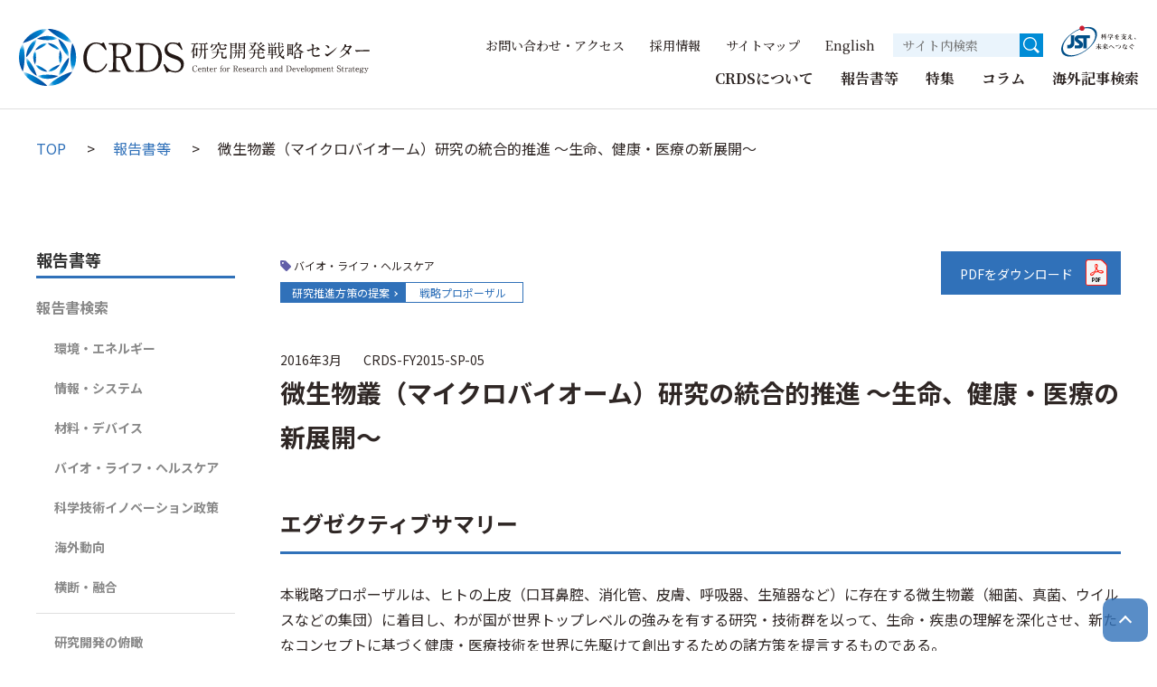

--- FILE ---
content_type: text/html
request_url: https://www.jst.go.jp/crds/report/report01/CRDS-FY2015-SP-05.html
body_size: 299
content:
<!doctype html>
<html lang="ja">
<head>
<meta charset="utf-8">
<meta name="viewport" content="width=device-width, initial-scale=1.0">
<meta http-equiv="refresh" content="0; URL=../CRDS-FY2015-SP-05.html">
<title></title>
</head>
<body>
</body>
</html>

--- FILE ---
content_type: text/html
request_url: https://www.jst.go.jp/crds/report/CRDS-FY2015-SP-05.html
body_size: 54912
content:
<!DOCTYPE html>
<html lang="ja">
<head>
<meta charset="UTF-8">
<meta http-equiv="X-UA-Compatible" content="IE=edge">
<meta name="viewport" content="width=device-width, initial-scale=1.0">
<meta name="description" content="">
<meta property="og:title" content="

	微生物叢（マイクロバイオーム）研究の統合的推進 ～生命、健康・医療の新展開～｜報告書等｜研究開発戦略センター（CRDS）

">
<meta property="og:url" content="https://www.jst.go.jp/crds/report/CRDS-FY2015-SP-05.html">
<meta property="og:image" content="https://www.jst.go.jp/crds/images/ogp.png">
<meta property="og:description" content="">
<meta property="og:type" content="website">
<!-- Google Tag Manager -->
<script>(function(w,d,s,l,i){w[l]=w[l]||[];w[l].push({'gtm.start':
new Date().getTime(),event:'gtm.js'});var f=d.getElementsByTagName(s)[0],
j=d.createElement(s),dl=l!='dataLayer'?'&l='+l:'';j.async=true;j.src=
'https://www.googletagmanager.com/gtm.js?id='+i+dl;f.parentNode.insertBefore(j,f);
})(window,document,'script','dataLayer','GTM-TDMQ787');</script>
<!-- End Google Tag Manager -->
<title>
	
		微生物叢（マイクロバイオーム）研究の統合的推進 ～生命、健康・医療の新展開～｜報告書等｜研究開発戦略センター（CRDS）
	
</title>
<link rel="icon" type="image/png" href="../favicon.ico">
<link rel="apple-touch-icon" sizes="180x180" href="../apple-touch-icon.png">
<link rel="alternate" type="application/atom+xml" title="Atom" href="../atom.xml">
<link rel="preconnect" href="https://fonts.googleapis.com">
<link rel="preconnect" href="https://fonts.gstatic.com" crossorigin>
<link href="https://fonts.googleapis.com/css2?family=Noto+Sans+JP:wght@400;700&display=swap" rel="stylesheet">
<link href="https://fonts.googleapis.com/css2?family=Noto+Serif+JP:wght@500;700&display=swap" rel="stylesheet">
<link rel="stylesheet" type="text/css" href="https://www.jst.go.jp/crds/css/editor.css">
<link rel="stylesheet" type="text/css" href="../css/editor.css">
<link rel="stylesheet" type="text/css" href="../css/common.css">
<link rel="stylesheet" type="text/css" href="../css/report.css">
<script src="https://ajax.googleapis.com/ajax/libs/jquery/3.6.0/jquery.min.js"></script>
<script src="../js/class.js" defer></script>
<script src="../js/local.js" defer></script>



	<script type="application/ld+json">
		{
			"@context": "https://schema.org",
			"@type": "BreadcrumbList",
			"itemListElement": [
				{
					"@type": "ListItem",
					"position": 1,
					"name": "研究開発戦略センター（CRDS）",
					"item": "https://www.jst.go.jp/crds/index.html"
				}
				,{
				"@type": "ListItem",
					"position": 2,
					"name": "報告書等",
					"item": "https://www.jst.go.jp/crds/report/index.html"
				}
				,{
				"@type": "ListItem",
					"position": 3,
					"name": "微生物叢（マイクロバイオーム）研究の統合的推進 ～生命、健康・医療の新展開～",
					"item": "https://www.jst.go.jp/crds/report/CRDS-FY2015-SP-05.html"
				}
			]
		}
	</script>

</head>

	

<body id="report">
<!-- Google Tag Manager (noscript) -->
<noscript><iframe src="https://www.googletagmanager.com/ns.html?id=GTM-TDMQ787"
height="0" width="0" style="display:none;visibility:hidden"></iframe></noscript>
<!-- End Google Tag Manager (noscript) -->

	<div id="fb-root"></div>
	<script>(function(d, s, id) {
		var js, fjs = d.getElementsByTagName(s)[0];
		if (d.getElementById(id)) return;
		js = d.createElement(s); js.id = id;
		js.src = "//connect.facebook.net/ja_JP/sdk.js#xfbml=1&version=v2.8";
		fjs.parentNode.insertBefore(js, fjs);
	}(document, 'script', 'facebook-jssdk'));</script>
	<script>!function(d,s,id){var js,fjs=d.getElementsByTagName(s)[0],p=/^http:/.test(d.location)?'http':'https';if(!d.getElementById(id)){js=d.createElement(s);js.id=id;js.src=p+'://platform.twitter.com/widgets.js';fjs.parentNode.insertBefore(js,fjs);}}(document, 'script', 'twitter-wjs');</script>

	<div id="l-wrapper">
		<header class="globalHeader" id="js-globalHeader">
      <div class="globalHeader-inner">
        <h1 class="globalHeader-logo"><a href="../index.html"><img src="../images/logo_crds_22.svg" alt="国立研究開発法人科学技術振興機構　研究開発戦略センター"></a></h1>
        <div class="globalNaviToggleBtn">
          <div class="globalNaviToggleBtn-inner js-globalHeader-spTrigger">
            <div class="globalNaviToggleBtn-lines">
              <span></span>
              <span></span>
              <span></span>
            </div>
            <span class="globalNaviToggleBtn-text">MENU</span>
          </div>
        </div><!-- /.globalNaviToggleBtn -->
        <div class="globalHeader-menus js-globalHeader-spMenu">
          <div class="globalNaviToggleBtn globalNaviToggleBtn--close">
            <div class="globalNaviToggleBtn-inner js-globalHeader-spTrigger">
              <div class="globalNaviToggleBtn-lines">
                <span></span>
                <span></span>
                <span></span>
              </div>
              <span class="globalNaviToggleBtn-text">MENU</span>
            </div>
          </div><!-- /.globalNaviToggleBtn -->
          <nav class="globalNavi">
            <ul class="globalNavi-tops">
              <li class="js-accordion-spMenu">
                <a href="#" class="globalNavi-topsText accordionHead is-globalHeader js-globalHeader-pcTrigger js-accordion-triggerBtn">CRDSについて</a>
                <dl class="globalNavi-childs globalNaviChildBox js-globalHeader-childTarget js-accordion-body">
                  <dt>
                    <div class="l-widthKeeper globalNaviChildBox-header">
                      <a href="../about/index.html">CRDSについて</a>
                      <button class="globalNaviChildBox-close js-globalHeader-pcClose"></button>
                    </div>
                  </dt>
                  <dd>
                    <div class="l-widthKeeper is-spNoPadding">
                      <ul>
                        <li><a href="../about/director-general/index.html">センター長挨拶</a></li>
                        <li><a href="../about/methodology/index.html">活動プロセス</a></li>
                        <li><a href="../about/organization/index.html">体制</a></li>
                        <li><a href="../about/advisory/index.html">アドバイザリー委員会</a></li>
                        <li><a href="../about/sentan/index.html">先端科学技術委員会</a></li>
                        <li><a href="../about/pamphlet/index.html">紹介パンフレット</a></li>
                      </ul>
                    </div>
                  </dd>
                </dl><!-- /.globalNaviChildBox -->
              </li>
              <li class="js-accordion-spMenu">
                <a href="#" class="globalNavi-topsText accordionHead is-globalHeader js-globalHeader-pcTrigger js-accordion-triggerBtn">報告書等</a>
                <dl class="globalNavi-childs globalNaviChildBox js-globalHeader-childTarget js-accordion-body">
                  <dt>
                    <div class="l-widthKeeper globalNaviChildBox-header">
                      <a href="index.html">報告書等</a>
                      <button class="globalNaviChildBox-close js-globalHeader-pcClose"></button>
                    </div>
                  </dt>
                  <dd>
                    <div class="l-widthKeeper is-spNoPadding">
                      <ul>
                                                
                        <li><a href="index.html">報告書検索</a></li>
                      </ul>
                    </div>
                  </dd>
                </dl><!-- /.globalNaviChildBox -->
              </li>
              <li class="js-accordion-spMenu">
                <a href="#" class="globalNavi-topsText accordionHead is-globalHeader js-globalHeader-pcTrigger js-accordion-triggerBtn">特集</a>
                <dl class="globalNavi-childs globalNaviChildBox js-globalHeader-childTarget js-accordion-body">
                  <dt>
                    <div class="l-widthKeeper globalNaviChildBox-header">
                      <a href="../column/index.html">特集</a>
                      <button class="globalNaviChildBox-close js-globalHeader-pcClose"></button>
                    </div>
                  </dt>
                  <dd>
                    <div class="l-widthKeeper is-spNoPadding">
                      <ul>
                        <li><a href="../column/ai/index.html">【特集】AI（人工知能）</a></li>
                      	<li><a href="../column/quantum/index.html">【特集】量子技術</a></li>
                      	<li><a href="../column/carbonneutral/index.html">【特集】カーボンニュートラル社会へ</a></li>
                        <li><a href="../column/covid-19/index.html">【特集】COVID-19と研究開発のゆくえ</a></li>
                        <li><a href="../column/worldmap/index.html">【特集】海外の科学技術情報</a></li>
                      </ul>
                    </div>
                  </dd>
                </dl><!-- /.globalNaviChildBox -->
              </li>
              <li class="js-accordion-spMenu">
                <a href="#" class="globalNavi-topsText accordionHead is-globalHeader js-globalHeader-pcTrigger js-accordion-triggerBtn">コラム</a>
                <dl class="globalNavi-childs globalNaviChildBox js-globalHeader-childTarget js-accordion-body">
                  <dt>
                    <div class="l-widthKeeper globalNaviChildBox-header">
                      <a href="../column/index.html#column_box">コラム</a>
                      <button class="globalNaviChildBox-close js-globalHeader-pcClose"></button>
                    </div>
                  </dt>
                  <dd>
                    <div class="l-widthKeeper is-spNoPadding">
                      <ul>
                        <li><a href="../column/director-general-room/index.html">野依良治の視点</a></li>
                        <li><a href="../column/kaisetsu/index.html">CRDSフェローが解説！最新のサイエンス</a></li>
                        <li><a href="../column/choryu/index.html">科学技術の潮流 －日刊工業新聞連載－</a></li>
                        <li><a href="../column/movie/index.html">動画でわかる科学技術の今</a></li>
                      </ul>
                    </div>
                  </dd>
                </dl><!-- /.globalNaviChildBox -->
              </li>
              <li><a href="https://crds.jst.go.jp/dw/" class="globalNavi-topsText is-arrowStroke" target="_blank">海外記事検索</a></li>
              <li class="globalNavi-hidePc"><a href="../news/index.html" class="globalNavi-topsText is-arrowStroke">新着情報</a></li>
              <li class="globalNavi-hidePc"><a href="../sympo/index.html" class="globalNavi-topsText is-arrowStroke">イベント情報</a></li>
              <li class="globalNavi-hidePc"><a href="../activities/index.html" class="globalNavi-topsText is-arrowStroke">フェローの活動</a></li>
            </ul><!-- /.globalNavi-tops -->
          </nav><!-- /.globalNavi -->
          <div class="utilMenus">
            <ul class="utilMenus-links">
              <li><a href="../contact/index.html">お問い合わせ・アクセス</a></li>
              <li><a href="../recruit/index.html">採用情報</a></li>
              <li><a href="../sitemap/index.html">サイトマップ</a></li>
                          <li><a href="../en/index.html">English</a></li>
            </ul>
            <div class="utilMenus-search">
              <form method="get" action="../search/index.html" class="searchFormBox">
                <input class="searchFormBox-textBox" type="text" name="q" value="" maxlength="256" placeholder="サイト内検索" aria-label="サイト内検索１">
                <input class="searchFormBox-submit" type="submit" value="">
                <!-- <input type="hidden" name="hl" value="ja"> -->
                <!-- <input type="hidden" name="sitesearch" value="jst.go.jp/crds/"> -->
              </form> 
            </div><!-- /.searchFormBox -->
            <div class="utilMenus-jstLogo">
              <a href="https://www.jst.go.jp/" target="_blank">
              <svg id="jstlogo" data-name="jstlogo" xmlns="http://www.w3.org/2000/svg" version="1.1" viewBox="0 0 150 65">
                <defs>
                  <style>
                    .cls-1, .cls-2, .cls-3, .cls-4 {
                      stroke-width: 0px;
                    }
              
                    .cls-1, .cls-3 {
                      fill: #004e87;
                    }
              
                    .cls-2 {
                      fill: #cd1b2f;
                    }
              
                    .cls-3 {
                      fill-rule: evenodd;
                    }
              
                    .cls-4 {
                      fill: #1a1311;
                    }
                  </style>
                </defs>
                <path class="cls-3" d="M50.9,49.8c15.2-10.5,22.6-26.3,16.5-35.2s-23.5-7.6-38.7,2.9C13.3,28.1,5.9,43.9,12.1,52.7c6.2,8.9,23.5,7.6,38.7-2.9ZM8.8,55.1c-6.5-9.4,2.1-26.6,19.2-38.4,17.1-11.8,36.1-13.7,42.6-4.3,6.5,9.4-2.1,26.6-19.2,38.4-17,11.7-36.1,13.7-42.6,4.3Z"/>
                <path class="cls-2" d="M45.1,13.5c2.6,0,4.7-2.1,4.7-4.7s-2.1-4.7-4.7-4.7-4.7,2.1-4.7,4.7c0,2.6,2.1,4.7,4.7,4.7Z"/>
                <path class="cls-1" d="M24.6,21.6v14.1c0,2.1-1.7,3.8-3.8,3.8h-2.8v6.5h3.2c5.4,0,9.8-4.4,9.8-9.8v-14.6h-6.5Z"/>
                <path class="cls-1" d="M59.5,21.6h-21.2c-3.6,0-6.8,2.9-6.8,6.5s1.4,4.6,3.5,6.2l4.6,3.5c1.4,1.3.5,2.5-1.5,2.5h-6.6v5.6h8.6c3.6,0,6.7-2.3,6.7-6.7s-1.9-4.9-3-5.9c-1-1-4.1-3-5.6-4.1-1-.9-.1-1.9,1.1-1.9h8.1v18.6h6.5v-18.7h5.8v-5.8h0Z"/>
                <g>
                  <path class="cls-4" d="M79.9,27.4c.5-.8,1.3-2.3,1.8-4.3h-.6c-.3,0-.5,0-.8,0l-.2-.4c.3,0,.6,0,1.1,0h.6v-1.8c-.5,0-.7,0-1.6.1h0c.9-.5,2.6-1.1,3.2-1.7l.9.9c0,0,.1.1.1.3s0,.1-.1.1-.2,0-.3-.1c-.3,0-.6.1-1,.2v1.9h.5l.4-.6c0-.1.1-.1.2-.1s.1,0,.2.1l.6.6h0c0,0,0,0,0,0,.3,0,2.1.6,2.1,1.7s-.3.7-.6.7-.4-.2-.6-.8c-.2-.4-.6-1.1-.8-1.5,0,.1-.1.1-.3.1h-1.6v.5c.2,0,1.6.6,1.6,1.6s-.3.7-.5.7-.3,0-.5-.6-.3-.9-.6-1.3v3.2c0,.2,0,1.7,0,1.9s-.2.5-.8.5-.3-.1-.3-.4v-4c-.7,1.4-1.4,1.9-1.7,2.2h-.3ZM89.1,25.3l.2-.8c0,0,0-.2.1-.2s0,0,.2.1l.7.5c0,0,.1.1.1.2,0,.1-.1.1-.2.1l-1.4.3v3.5c0,.2,0,.5-.8.5s-.4-.1-.4-.4v-3.4l-2.7.7c-.4.1-.6.2-.8.3l-.3-.3c.5,0,.6-.1,1.1-.3l2.7-.7v-4.9c0-.6,0-1,0-1.3l1.4.2c.1,0,.3,0,.3.2s0,.2-.4.3v5.3h.3ZM84.9,20c.3,0,2.1.5,2.1,1.7s-.3.7-.6.7-.3,0-.7-.8c-.3-.6-.6-1-.8-1.4h0Z"/>
                  <path class="cls-4" d="M95.2,23.7c-.3,0-.4,0-.8,0l-.2-.4c.3,0,.6,0,1.1,0h3.4l.5-.5c0,0,.1-.1.2-.1s.1,0,.3.1l.5.4c.1-.3.3-.7.4-1h-6.5c0,.1,0,.3,0,.5,0,.8-.4,1.5-1,1.5s-.6-.3-.6-.5.1-.3.4-.7c.6-.7.7-1.3.8-1.6h.1c0,.1.1.3.2.5h4.6c.5-.8.9-1.5,1.2-2.5l1.3.6c.3.1.3.2.3.3,0,.2-.2.1-.5.1-.6.6-1.2,1-1.9,1.5h1.5l.5-.5c0,0,.1-.1.2-.1s.1,0,.2.1l1,.9c0,0,.1.1.1.2,0,.2,0,.2-.7.2-.6.4-.6.4-1.3.8h.2c.1.2.2.3.2.4,0,.2,0,.2-.7.2-.2,0-1,.5-1.2.6-.3.1-.5.2-.6.3.1,0,.2,0,.2.2s0,.1-.4.3v.5h2.4l.5-.8c0-.1.1-.1.2-.1s0,0,.2.1l1,.8c0,0,.1.1.1.2,0,.1-.1.1-.2.1h-4.2v2.1c0,.8-.3,1.1-1.7,1.2,0-.8-.5-1-1.7-1.4h0c0-.1,1.8,0,1.8,0,.3,0,.3,0,.3-.3v-1.7h-3.6c-.2,0-.4,0-.8,0v-.4c.2,0,.5,0,1,0h3.5c0-.1,0-.6,0-1.2h1c.7-.6.8-.8,1-1.1,0,0-3.6,0-3.6,0ZM93.5,19.6c2.1.5,2.1,1.4,2.1,1.6,0,.5-.3.7-.6.7s-.3-.1-.7-.9c0-.1-.5-.8-.8-1.3h0ZM96,19.4c.7.3,1,.3,1.4.6.4.3.6.8.6,1.1s-.3.8-.6.8-.5-.3-.6-.8c0-.1-.3-1-.8-1.6h0Z"/>
                  <path class="cls-4" d="M111.9,23c.1,0,.3-.1.5-.1.7,0,1.3.7,1.3,1.1s-.3.4-.8.5c-1.3.3-2.1.6-2.5.8,0,0,0,.8,0,1.2s0,.8-.6.8-.5-.4-.5-.6v-.8c-.5.3-1.5.8-1.5,1.4s.4.7,1.7.7,1.2,0,1.7-.2c.1,0,.6-.1.6-.1.3,0,1,.3,1,.7s-.3.6-2.7.6-2.9,0-2.9-1.5,1-1.7,2.1-2.3c0-.6,0-1.2-.8-1.2s-1.4.6-1.7,1.2c-.4.7-.5.8-.7.8s-.5-.3-.5-.6.1-.5.8-1.2c.4-.4.8-1,1.3-1.6-1.3.1-1.6-.6-1.8-1.1h.1c.4.2.8.3,1.3.3s.8,0,1.1,0c.2-.3.6-1,.6-1.2s-.1-.4-.5-.5h0c.1-.2.3-.3.6-.3.5,0,1.2.4,1.2.8s-.1.3-.3.5c-.1.1-.3.4-.5.5.5-.1.7-.2,1-.3.5-.3.6-.3.8-.3.3,0,.8.2.8.5s-.5.6-3.4,1c-.1.2-.7.8-1,1.3.5-.2.7-.3,1.2-.3,1.2,0,1.5.9,1.6,1.2.6-.3,1.2-.6,1.7-.8.3-.1.4-.2.4-.3s0-.2-.4-.3h-.2Z"/>
                  <path class="cls-4" d="M126.7,28.4c-.4.2-.7.4-1,1.3-2.3-.5-3.6-1.3-4.1-1.7-1.8,1.1-3.6,1.5-5.2,1.7h0c1.3-.6,2.9-1.2,4.4-2.3-.4-.4-1.6-1.5-2-3.3h-.5c-.2,0-.4,0-.8,0v-.4c.2,0,.5,0,1,0h2.5v-2.1h-3.4c-.2,0-.4,0-.8,0l-.2-.4c.3,0,.6,0,1.1,0h3.4v-.6c0-.8,0-1,0-1.3h1.5c.1.1.3.2.3.3s-.1.2-.4.3v1.4h2.5l.5-.8c0-.1.1-.1.2-.1s.1,0,.2.1l1,.8c0,0,.1.1.1.2,0,.1-.1.1-.2.1h-4.3v2.1h1.6l.5-.5c0-.1.1-.1.2-.1s.1,0,.2.1l.9.8c.1,0,.2.1.2.3s0,.1-.3.2c0,0-.4,0-.5.1-1.2,1.7-1.7,2.3-2.3,2.7,1,.4,2.3.8,4.1,1h0ZM119.1,24c.6,1.6,1.9,2.4,2.5,2.7,1-.8,1.6-1.7,2.1-2.7h-4.6Z"/>
                  <path class="cls-4" d="M130.7,22.4c.1.3.3.5.6.5.4,0,2.1-.3,2.7-.5.2,0,1-.3,1.2-.3.3,0,.9.5.9.8s0,.3-.6.6c-.7.5-1.9,1.7-2.2,2,.2,0,.3,0,.4,0,1.2,0,1.2.8,1.2,1.4,0,.9,0,1.2.8,1.2s.6,0,1-.1c.1,0,.5-.1.6-.1.4,0,.8.3.8.7s-.2.4-.4.5c-.6.2-1.6.2-1.8.2-1.9,0-2.2-.6-2.2-2s0-1.2-.5-1.2-.3,0-.4.1c-.4.4-1,.9-2.1,2.3-.5.6-.6.7-.8.7-.4,0-.6-.4-.6-.7s0-.4.8-1c1.4-1.2,4.2-4.3,4.2-4.3s0,0-.1,0c-.2,0-1.2.4-1.5.5s-1.2.6-1.4.6c-.4,0-.9-.6-.9-1s.1-.5.3-.6h.1ZM131.9,19.6c.5.5,1,.5,2,.6,1.4.1,1.4.7,1.4.8,0,.3-.3.4-.5.4s-.7,0-.8,0c-.2,0-.3,0-.7,0-.2,0-.7.1-.8.1h0c0-.1.5-.3.6-.4s.2-.1.2-.2c0,0-.2,0-.3-.1-.8-.3-1-.8-1-1.3h0Z"/>
                  <path class="cls-4" d="M141.1,26.1c2.1.5,3,1.7,3,2.3s-.3.8-.7.8-.5-.3-.8-.9c-.5-1.2-1.2-1.9-1.5-2.3h0Z"/>
                  <path class="cls-4" d="M80.9,45.6c-.5.3-.8.6-1,1.4-1.2-.6-3-1.9-3.8-4.5v2.9c0,.2,0,1.7,0,1.9s0,.5-.9.5-.4-.1-.4-.3v-3.8c-.6.9-1.9,2.4-4.5,3.4h0c.5-.5,2.7-2.3,3.8-4.6h-2.7c-.2,0-.4,0-.8,0v-.4c.2,0,.5,0,1,0h3.4v-2.4h-2.7c-.2,0-.4,0-.8,0v-.4c.2,0,.5,0,1,0h2.6v-.6c0-.5,0-.9,0-1.3l1.4.2c.1,0,.3,0,.3.1,0,.1,0,.2-.4.3v1.3h1.8l.6-.8c0,0,.1-.1.2-.1s.1,0,.2.1l1,.8c0,0,.1.1.1.2,0,.1-.1.1-.3.1h-3.6v2.4h2.5l.6-.8c0,0,0-.1.2-.1s.1,0,.2.1l1,.9c0,0,.1,0,.1.2s-.1.1-.3.1h-4.1c1.3,1.9,3.4,2.7,4.5,3h-.1Z"/>
                  <path class="cls-4" d="M88.2,45.4c0,.3,0,1.7,0,1.9,0,.4-.4.5-.9.5s-.4-.1-.4-.3,0-1.8,0-1.9v-1.6c-1.6,2.1-3.4,2.9-4.5,3.2h0c2.5-2.1,3.4-3.5,3.8-4.4h-2.8c-.2,0-.5,0-.8,0v-.4c.2,0,.5,0,1,0h3.4v-2.9h-2.9c-.2,0-.4,0-.8,0l-.2-.4c.3,0,.6,0,1.1,0h2.8v-.6c0-.7,0-1,0-1.3h1.4c.1.1.3.2.3.3,0,.1,0,.1-.5.3v1.3h1.9l.6-.8c0,0,0-.1.2-.1s.1,0,.2.1l1,.9c0,0,.1,0,.1.2s-.2.1-.3.1h-3.8v2.9h2.7l.5-.8c0-.1.1-.1.2-.1s0,0,.2.1l1,.8c0,0,.1.1.1.2,0,.1-.1.1-.2.1h-4.1c1.6,2.1,3.9,2.7,4.5,2.9h0c-.8.5-1,1.5-1,1.5-1.8-.9-3.1-2.5-3.7-4.4v2.5s0,0,0,0ZM84,39.9c.8.3,2.1.9,2.1,1.6s-.3.8-.7.8-.3-.2-.5-.6c-.4-1-.7-1.4-.9-1.7h0ZM91.3,40.4c.2.1.3.2.3.3,0,.1-.2.1-.5.1-.5.6-1.6,1.5-2.1,1.7h0c.3-.6.9-1.8,1.2-2.9l1.2.7Z"/>
                  <path class="cls-4" d="M94.9,42.5c0,0,.2.3.5.3s.5-.1,1.2-1c1.2-1.3,1.5-1.7,2.1-1.7s.7.1,2.1,1.6c1.8,1.8,2.3,2.1,3.2,2.5.3.1.6.5.6,1s-.4.6-.5.6c-1.2,0-3.6-2.9-4.5-4-.7-.8-.8-.9-1-.9s-.3,0-1.1,1.2c-.2.3-1.1,1.8-1.2,1.9s-.3.3-.5.3c-.6,0-1.2-.8-1.2-1.3s0,0,0-.3h.1Z"/>
                  <path class="cls-4" d="M107.4,40.4c.1.2.3.5.7.5s.5,0,.8-.2c2.3-.7,3.1-1,4.3-1s3.2.6,3.2,2.9c0,3.5-4,3.8-6.1,3.8h0c1.3-.3,4.8-1,4.8-4.1s-.9-2.1-1.9-2.1c-1.4,0-3.1.8-4.1,1.7-.4.3-.5.5-.7.5-.5,0-1.2-.7-1.2-1.4s0-.4.1-.5h.1Z"/>
                  <path class="cls-4" d="M122.2,38c.2,0,.3-.1.5-.1.6,0,1.2.5,1.2.8s0,.2-.3.6c0,.1-.1.2-.2.3.2,0,.4-.1.6-.2.2,0,.5-.2.6-.2.3,0,.8.3.8.5s-.1.4-2.4.8c-.3.6-1.6,3.5-1.9,4.1-.4.8-.6.8-.8.8-.4,0-.5-.5-.5-.7s0-.4.6-1.2c.3-.4.9-1.6,1.5-2.8,0,0-.5,0-.8,0-.8,0-1-.5-1.2-1.1h.1c.1,0,.4.3,1,.3s.6,0,1.4-.1c.1-.3.3-.8.3-1.2s-.3-.5-.5-.6h0ZM125.2,40.6c.4-.1.6-.2,1-.2,1.1,0,2.3.6,2.3,1.4s-.2.5-.5.5-.2,0-.5-.3c-.2-.1-.3-.1-.5-.1-.9,0-.9.6-.9,1s0,.5.2,2c1.5.6,1.8,1,1.8,1.5s-.2.6-.5.6-.3-.1-.5-.3c-.5-.5-.5-.5-.8-.6-.2.9-1,1.2-1.9,1.2-1.9,0-1.9-1.3-1.9-1.4,0-.6.5-1.4,2-1.4s.6,0,.9,0v-1c0-.9.1-1.6,1.5-1.9.1,0,.3,0,.3-.1,0-.2-.8-.6-1.7-.8h-.2ZM123.7,45.2c-.6,0-1,.3-1,.6s.5.6,1.2.6c1.2,0,1.2-.7,1.2-.9-.5-.2-1-.3-1.4-.3Z"/>
                  <path class="cls-4" d="M136.2,37.9c.3,0,.4-.1.6-.1.6,0,1.4.6,1.4,1.3s0,.4-.8.8c-1.6,1-2.5,1.6-2.6,1.7-.6.4-1.3.8-1.3,1.1s.3.4.7.6c2.3,1.3,4.2,2.4,4.2,3.4s-.3.8-.7.8-.4-.1-1.1-1c-.7-.9-2.3-2-2.6-2.3-1-.6-1.5-1-1.5-1.5s.3-.7,1.6-1.7c.6-.5,1.8-1.4,2.2-1.8.3-.3.4-.5.4-.6,0-.3-.4-.5-.5-.6h0ZM138,40c1.2.3,2,1.1,2,1.6s-.2.5-.4.5-.3,0-.5-.6c-.3-.6-.6-1-1.2-1.4h.1ZM138.9,39.3c1.2.2,2.1,1,2.1,1.6s-.2.5-.3.5c-.2,0-.3,0-.6-.6-.4-.5-.8-1-1.3-1.3h0Z"/>
                </g>
              </svg>
              </a>
            </div>
          </div><!-- /.utilMenus -->
        </div><!-- /.globalHeader-menus -->
      </div><!-- //globalHeader-inner -->
		</header><!-- /.globalHeader -->

	<main class="l-container">
		<nav class="topicPath l-widthKeeper">
			<ul>
				<li><a href="../index.html">TOP</a></li>
				<li><a href="index.html">報告書等</a></li>
				<li>微生物叢（マイクロバイオーム）研究の統合的推進 ～生命、健康・医療の新展開～</li>
			</ul>
		</nav><!-- /.topicPath -->
		<div class="l-twoColumn">
			<div class="l-twoColumn-main">
				<div class="twoColumnMain">
					<div class="entryheadInformation">
						<div class="entryheadInformation-text">
							<ul class="entryheadInformation-text-tag">
								 
									
										
											
												
												
													
												
													
												
													
												
													
												
													
												
													
												
													
												
											
										
											
												
												
													
												
													
												
													
												
													
												
													
												
													
												
													
												
											
										
											
												
												
													
												
													
												
													
												
													
												
													
												
													
												
													
												
											
										
											
												
												
													
												
													
														<li class="icon-04">バイオ・ライフ・ヘルスケア</li>
													
												
													
												
													
												
													
												
													
												
													
												
											
										
											
												
												
													
												
													
												
													
												
													
												
													
												
													
												
													
												
											
										
											
												
												
													
												
													
												
													
												
													
												
													
												
													
												
													
												
											
										
											
												
												
													
												
													
												
													
												
													
												
													
												
													
												
													
												
											
										
									
								 
									
								 
									
								
							</ul>
                        <div class="reportEntry-list-information-relation">
										
											
											
										
											
											
										
											
											
										
											
											
										
											
											
										
											
											
											
												
													<a class="reportEntry-list-information-relation-link" href="by-report/02/index.html">研究推進方策の提案</a>
												
											
											<a class="reportEntry-list-information-relation-link2" href="by-report/02/002/index.html">戦略プロポーザル</a>
											
											
										
										
											
											
										
                        </div>
						</div>
						
							<div class="entryheadInformation-file">
								
									
										<a href="../pdf/2015/SP/CRDS-FY2015-SP-05.pdf" target="_blank" class="entryheadInformation-file-pdf">PDFをダウンロード</a>
									
								
								
							</div>
						
					</div>
					<div class="entryInformation">
						<div class="entryInformation-date">2016年3月</div>
						<div class="entryInformation-code">CRDS-FY2015-SP-05</div>
					</div>
					<h1 class="twoColumnMain-head">微生物叢（マイクロバイオーム）研究の統合的推進 ～生命、健康・医療の新展開～</h1>
					
						<div class="entryInformation-file-sp">
							
								
									<a href="../pdf/2015/SP/CRDS-FY2015-SP-05.pdf" target="_blank" class="entryInformation-file-sp-pdf"><span>PDFをダウンロード</span></a>
								
							
							
						</div>
					
					<div class="editor">
						<h2 class="headLv2">エグゼクティブサマリー</h2>
<p>本戦略プロポーザルは、ヒトの上皮（口耳鼻腔、消化管、皮膚、呼吸器、生殖器など）に存在する微生物叢（細菌、真菌、ウイルスなどの集団）に着目し、わが国が世界トップレベルの強みを有する研究・技術群を以って、生命・疾患の理解を深化させ、新たなコンセプトに基づく健康・医療技術を世界に先駆けて創出するための諸方策を提言するものである。</p>
<p>＜社会動向と健康・医療技術への期待＞<br>急速に少子高齢化が進行するわが国では、医療・介護ニーズの増大、そして医療技術の高度化などによって医療費・介護費が年々高騰の一途を辿っている。未充足の医療ニーズは多く、また新薬開発の成功率の向上が製薬産業における大きな課題となっており、新たな創薬コンセプトへの期待が高まっている。費用対効果の高い治療技術（医薬品など）、十分なエビデンスに基づく予防技術（食事、運動など）、それらを最も効果の高い人々へ提供するための診断技術（健康状態の評価、疾患診断など）の確立などが、これからの健康・医療技術開発に求められる方向性であると考えられる。そのために推進すべきテーマは多岐にわたるが、わが国においてトップダウンで実施する意義が特に大きいテーマとして、国立研究開発法人科学技術振興機構（JST）研究開発戦略センター（CRDS）における俯<br>瞰調査などを通じ、ヒトを宿主とする微生物叢の重要性が強く認識された。</p>
<p>＜微生物叢と関連する研究動向＞<br>微生物叢を対象とした研究は1960年代に国内外で活発に推進され、わが国の光岡知足博士は、難培養微生物の培養技術やその系統分類（善玉菌、悪玉菌など）において世界で大きく注目される業績を挙げた。しかし、当時の技術では微生物叢の全体像の解明は難しく、その後の研究の進展は緩やかなものとなった。そのような状況を大きく変えたのが、2005年の次世代シークエンサーの登場、それに伴うメタゲノム解析技術（微生物叢の構成割合や遺伝子情報を解析）の発展と普及である。2008年、欧米で微生物叢に関する大型プロジェクトが開始され、微生物叢研究の実施において必須な基盤情報の整備（微生物ゲノム配列情報、欧米人の健常者データなど）が進み、様々な疾患とヒト微生物叢の状態との相関関係が見い出された。2013年、健常人の糞便を患者に移植する便移植治療の有効性が実証され、腸内細菌叢に着目した治療法開発が現実味を帯びた。近年は、同治療法の有効性を担う微生物集団の同定も進められ、更には個々の機能性分子の同定に至る方向性も見受けられ、ヒト微生物叢を将来的な創薬シーズ源として期待する動きが産業界においても広がりつつある。</p>
<p>＜わが国の技術的優位性＞<br>これからは微生物叢と宿主（ヒト）の相関関係の解明から更に一歩踏み込んで、詳細なメカニズムの理解を進め、微生物叢の制御、或いは宿主（ヒト）に作用する機能性分子やその受容体などに着目した予防、治療技術の開発を加速させる段階にあると考えられる。そのために必要な技術、研究分野には、わが国が世界トップレベルの強みを有するものが多く含まれる。例えば、難培養微生物培養技術やノトバイオート技術（無菌化した動物に特定の微生物を移植する技術）などは、わが国に膨大なノウハウや熟練した技術が蓄積している。メタボローム解析技術（代謝産物を網羅的に解析する技術）は、わが国に優れた解析技術／システム（とくに脂質解析系）が存在する。小腸からのサンプリングは欧米では技術的な困難さにより実施されていないが、わが国には小腸内視鏡検査に熟練した臨床医が多く存在し、サンプリングが可能である。また、微生物叢の関連する生命現象や疾患発症メカニズムの理解において必須と考えられる免疫、イメージング、エピゲノムなどの生命科学研究は世界トップレベルにある。<br>＜重要と考えられる研究開発課題＞<br>わが国の強みを最大限に生かし、微生物叢−宿主相互作用の理解を深化し、健康・医療技術を世界に先駆けて創出するために必要と考えられる研究開発課題は次の通りである。</p>
<p>（1）【基盤技術】微生物叢の操作・培養・解析技術開発<br>難培養微生物の培養技術、微生物叢機能の in vivo 解析技術（ノトバイオートなど）、サンプリング技術（小腸内視鏡など）、メタゲノム／メタトランスクリプトーム解析技術、メタボローム解析技術<br>（2）【基盤情報】関連情報の収集・解析<br>日本人の健常者データの収集・解析、疫学研究<br>（3）【理解】生命・健康・疾患科学研究<br>生命科学／健康・疾患科学（研究分野：免疫、栄養、代謝、宿主ゲノム／エピゲノム、イメージングなど／研究対象：健康状態（栄養など）、精神・神経疾患、自己免疫疾患、生活習慣病、がん、感染症など）、データ科学（データベースの構築と統合解析）<br>（4）【制御】健康・医療技術の開発<br>診断技術（健康状態の評価、疾患診断）、治療技術（微生物カクテル、医薬品など）、予防技術（食事、運動など）</p>
<p>＜推進方法＞<br>先述の研究開発課題の推進による成果創出を最大化するためには、技術や情報の集約・拠点化、そして社会実装に向けた環境整備などの取り組みが求められる。例えば難培養微生物培養技術やノトバイオート技術、メタゲノム解析技術、メタボローム解析技術などは、集約・拠点化によって効果的・効率的な支援と技術・ノウハウの更なる高度化が期待される。疾患研究の比較対照群として必要な健常者データは、集中的に収集・解析することで、データの質が向上し、幅広い活用が期待される。微生物叢は極めて複雑な様相を呈しており、その全容解明にはデータ科学のアプローチ（データの統合解析、システムバイオロジーなど）の重要性は高く、関連する研究活動を通じて得られた膨大なデータ群について、統合的に解析可能な形式で蓄積するデータベース拠点が必要である。これら拠点は、既にノウハウ・技術・設備を有する組織／研究室を活用し整備することが望ましい。<br>これら全ての状況を把握し、わが国における微生物叢研究を戦略的に推進するヘッドオフィスの設立も期待される。ヘッドオフィスでは国内外の微生物叢研究の動向把握に加え、研究プロトコル統一（サンプリング、保存、前処理、解析）や個人情報保護への対応、レギュラトリーサイエンス（有効性と安全性の評価科学）の推進などの研究環境整備、有望な研究シーズに対する知財面の助言、企業（製薬、食品など）への橋渡しの加速などを推進する。</p>
<p>＜時間軸＞<br>まず、ヒト微生物叢研究に対する国の研究開発投資を早急に開始し、並行して、それら研究の推進にあたって必須な技術について、既存の組織／研究室を活用しつつ集約・拠点化に向けた整備を進める。日本人の健常者データについて、収集すべき規模や項目について議論を開始し、迅速に収集・解析体制を整備した上で集中的に推進し、健康・医療技術創出に向けた情報基盤とする。これら取り組みを通じて見い出された医療技術シーズ候補については、医療技術としての妥当性を十分に検証した上で臨床試験（治験）を実施し社会実装を進める。予防技術（食事、運動など）シーズについては、科学的エビデンスを十分に構築した上で、国内外のルールに則って製品化を進める。現時点で本分野の研究者数は限定的であるが、研究開発投資によって周辺分野の研究者の参入が期待される。ヒト微生物叢は様々な生命現象、疾患と関係するため、研究者層は今後急速に拡大すると考えられ、将来的には更なる大規模な研究開発投資が期待される。また、わが国の既存の研究の枠組み（がん、再生医療など）をつなぎ、大きなブレイクスルーを生み出していくことが期待される新たな枠組みとして「複雑系生命／健康／疾患科学」が期待され、ヒト微生物叢研究はその一翼を担う重要なテーマであると考えられる。</p>
<p>＜波及効果＞<br>本戦略プロポーザルの推進は、社会ニーズの充足、そして学術的に大きな意義をもつ。安全性、有効性、経済性の観点から、医療技術を人々へ提供する際の、対象者のサブグループ化が今後ますます進展すると考えられるが、微生物叢の差異に着目することでより精緻なサブグループ化が実現しうる。また、微生物叢の変化は疾患の発症、重症化に先立って起こると考えられ、発症予防、重症化予防技術の創出へとつながる。その結果、医療費・介護費の最適化にも貢献しうる。また、十分な治療法が存在しなかった病態について、ヒト微生物叢が突破口となる可能性も考えられ、製薬産業の活性化に貢献しうる。エビデンスに基づく食品の開発、および消費者への適切な情報発信などによって、食品産業の活性化も期待される。本戦略プロポーザルの推進を通じて構築される微生物叢の研究基盤は、ヒト以外の微生物叢（植物、家畜、ペット、土壌、大気、海洋、生活空間など）の研究においても活用可能であり、将来的には食料生産技術をはじめ様々な領域が微生物叢研究を通じて大きく進展するものと考えられる。</p>
						
					</div><!-- /.editor -->
					<div class="entryBottomTwoColumn">
						<ul class="snsBtnSet">
							<li><a href="https://twitter.com/share" class="twitter-share-button" data-via="" data-lang="ja" data-count="none">ツイート</a></li>
							<li>
								<div class="fb-like" data-href="https://www.jst.go.jp/crds/report/CRDS-FY2015-SP-05.html" data-layout="button_count" data-action="like" data-show-faces="true" data-share="false"></div>
								<div class="fb-share-button" data-href="https://www.jst.go.jp/crds/report/CRDS-FY2015-SP-05.html" data-layout="button" data-size="small" data-mobile-iframe="true"><a class="fb-xfbml-parse-ignore" target="_blank" href="https://www.facebook.com/sharer/sharer.php?u=https%3A%2F%2Fdevelopers.facebook.com%2Fdocs%2Fplugins%2F&amp;src=sdkpreparse">シェア</a></div>
							</li>
						</ul><!-- /.snsBtnSet -->
						
							<div class="entryBottomTwoColumn-file">
								
									
										<a href="../pdf/2015/SP/CRDS-FY2015-SP-05.pdf" target="_blank" class="entryBottomTwoColumn-file-pdf"><span>PDFをダウンロード</span></a>
									
								
								
							</div>
						
					</div>

					
					
					
					
						<div class="relatedEntry">
							<h2>関連コンテンツ</h2>
							<ul class="relatedEntry-list">
								
									
									
									
									
									
									

									
									
									
									
									
									
									
									
										
									
								
									
									
									
									
									
									

									
									
									
									
									
									
									
									
								
									
									
									
									
									
									

									
									
									
									
									
									
									
									
								
									
									
									
									
									
									

									
									
									
									
									
									
									
									
								
									
									
									
									
									
									

									
									
									
									
									
									
									
									
								
									
									
									
									
									
									

									
									
									
									
									
									
									
									
								
									
									
									
									
									
									

									
									
									
									
									
									
									
									
								
									
									
									
									
									
									

									
									
									
									
									
									
									
									
								
									
									
									
									
									
									

									
									
									
									
									
									
									
									
								
									
									
									
									
									
									

									
									
									
									
									
									
									
									
								
								
									
											
											<li>
												<a href="CRDS-FY2015-WR-12.html">
													<div class="relatedEntry-list-category">戦略提案・報告書</div>
													<div class="relatedEntry-list-title">（ワークショップ報告書）科学技術未来戦略ワークショップ報告　ヒト微生物叢（microbiome）に関する研究開発戦略のあるべき姿</div>
													<span class="relatedEntry-list-date">2016年3月</span>
												</a>
											</li>
										
								
									
								
									
								
									
								
									
								
									
								
									
								
									
								
									
								
									
								
							</ul>
						</div><!-- /.relatedEntry -->
					
				</div><!-- /.towColumnMain -->
			</div><!-- /.l-twoColumn-main -->
			<div class="l-twoColumn-sub">
				<nav class="localNav">
	<div class="localNav-head"><a href="index.html">報告書等</a></div>
        <div class="localNav-section-name"><a href="index.html">報告書検索</a></div>
	
		<div class="localNav-section">
			
			<ul class="localNav-list localNav-underList">
				
                    
                        <li><a href="by-category/01/index.html">環境・エネルギー</a>
                        
                        
                        </li>
                     
	
                    
                        <li><a href="by-category/02/index.html">情報・システム</a>
                        
                        
                        </li>
                     
	
                    
                        <li><a href="by-category/03/index.html">材料・デバイス</a>
                        
                        
                        </li>
                     
	
                    
                        <li><a href="by-category/04/index.html">バイオ・ライフ・ヘルスケア</a>
                        
                        
                        </li>
                     
	
                    
                        <li><a href="by-category/05/index.html">科学技術イノベーション政策</a>
                        
                        
                        </li>
                     
	
                    
                        <li><a href="by-category/06/index.html">海外動向</a>
                        
                        
                        </li>
                     
	
                    
                        <li><a href="by-category/07/index.html">横断・融合</a>
                        
                        
                        </li>
                     
	
	</ul>
		</div>
	
		<div class="localNav-section">
			
			<ul class="localNav-list localNav-underList">
				
                    
                        <li><a href="by-report/01/index.html">研究開発の俯瞰</a>
                        
                        
                        <ul>
                        	
                        	<li><a href="by-report/01/001/index.html">研究開発の俯瞰報告書</a></li>
                        	
                    	</ul>
                        
                        </li>
                     
	
                    
                        <li><a href="by-report/02/index.html">研究推進方策の提案</a>
                        
                        
                        <ul>
                        	
                        	<li><a href="by-report/02/002/index.html">戦略プロポーザル</a></li>
                        	
                    	</ul>
                        
                        </li>
                     
	
                    
                        <li><a href="by-report/03/index.html">調査・分析</a>
                        
                        
                        <ul>
                        	
                        	<li><a href="by-report/03/003/index.html">調査報告書</a></li>
                        	
                        	<li><a href="by-report/03/004/index.html">Beyond Disciplines（分野横断報告書）</a></li>
                        	
                    	</ul>
                        
                        </li>
                     
	
                    
                        <li><a href="by-report/04/index.html">海外情報・国際比較</a>
                        
                        
                        <ul>
                        	
                        	<li><a href="by-report/04/005/index.html">海外調査報告書</a></li>
                        	
                        	<li><a href="by-report/04/006/index.html">海外トピック情報</a></li>
                        	
                    	</ul>
                        
                        </li>
                     
	
                    
                        <li><a href="by-report/05/index.html">ワークショップ</a>
                        
                        
                        <ul>
                        	
                        	<li><a href="by-report/05/007/index.html">科学技術未来戦略ワークショップ報告書</a></li>
                        	
                        	<li><a href="by-report/05/008/index.html">俯瞰ワークショップ報告書</a></li>
                        	
                    	</ul>
                        
                        </li>
                     
	
                    
                        <li><a href="by-report/06/index.html">その他</a>
                        
                        
                        <ul>
                        	
                        	<li><a href="by-report/06/009/index.html">その他報告書等</a></li>
                        	
                        	<li><a href="by-report/06/010/index.html">書籍</a></li>
                        	
                    	</ul>
                        
                        </li>
                     
	
	</ul>
		</div>
	
		<div class="localNav-section">
			
			<ul class="localNav-list localNav-underList">
				
                    
                        <li><a href="by-year/fy2025/index.html">2025年度</a>
                        
                        
                        </li>
                     
	
                    
                        <li><a href="by-year/fy2024/index.html">2024年度</a>
                        
                        
                        </li>
                     
	
                    
                        <li><a href="by-year/fy2023/index.html">2023年度</a>
                        
                        
                        </li>
                     
	
                    
                        <li><a href="by-year/fy2022/index.html">2022年度</a>
                        
                        
                        </li>
                     
	
                    
                        <li><a href="by-year/fy2021/index.html">2021年度</a>
                        
                        
                        </li>
                     
	
                    
                        <li><a href="by-year/fy2020/index.html">2020年度</a>
                        
                        
                        </li>
                     
	
                    
                        <li><a href="by-year/fy2019/index.html">2019年度</a>
                        
                        
                        </li>
                     
	
                    
                        <li><a href="by-year/fy2018/index.html">2018年度</a>
                        
                        
                        </li>
                     
	
                    
                        <li><a href="by-year/fy2017/index.html">2017年度</a>
                        
                        
                        </li>
                     
	
                    
                        <li><a href="by-year/fy2016/index.html">2016年度</a>
                        
                        
                        </li>
                     
	
                    
                        <li><a href="by-year/fy2015/index.html">2015年度</a>
                        
                        
                        </li>
                     
	
                    
                        <li><a href="by-year/fy2014/index.html">2014年度</a>
                        
                        
                        </li>
                     
	
                    
                        <li><a href="by-year/fy2013/index.html">2013年度</a>
                        
                        
                        </li>
                     
	
                    
                        <li><a href="by-year/fy2012/index.html">2012年度</a>
                        
                        
                        </li>
                     
	
                    
                        <li><a href="by-year/fy2011/index.html">2011年度</a>
                        
                        
                        </li>
                     
	
                    
                        <li><a href="by-year/fy2010/index.html">2010年度</a>
                        
                        
                        </li>
                     
	
                    
                        <li><a href="by-year/fy2009/index.html">2009年度</a>
                        
                        
                        </li>
                     
	
                    
                        <li><a href="by-year/fy2008/index.html">2008年度</a>
                        
                        
                        </li>
                     
	
                    
                        <li><a href="by-year/fy2007/index.html">2007年度</a>
                        
                        
                        </li>
                     
	
                    
                        <li><a href="by-year/fy2006/index.html">2006年度</a>
                        
                        
                        </li>
                     
	
                    
                        <li><a href="by-year/fy2005/index.html">2005年度</a>
                        
                        
                        </li>
                     
	
                    
                        <li><a href="by-year/fy2004/index.html">2004年度</a>
                        
                        
                        </li>
                     
	
	</ul>
		</div>
	
</nav>
			</div>
		</div>
	<!-- /.l-container -->
	</main>

	<footer class="globalFooter">
			<div class="snsMail">
				<div class="l-widthKeeper">
					<ul class="snsMail-list">
						<li><a href="https://x.com/CRDS_Japan" class="snsMail-link is-twitter" target="_blank">X（旧Twitter）</a></li>
						<li><a href="https://www.facebook.com/CRDSjapan" class="snsMail-link is-facebook" target="_blank">Facebook</a></li>
						<li><a href="https://www.jst.go.jp/melmaga.html#M01-06" class="snsMail-link is-mail" target="_blank">メールマガジン</a></li>
					</ul>
				</div><!-- /.l-widthKeeper -->
			</div><!-- /.snsMail -->
			<div class="footerSiteLink">
				<div class="footerSiteLink-inner">
					<dl class="footerSiteLink-unit">
						<dt><a href="../about/index.html">CRDSについて</a></dt>
						<dd><a href="../about/director-general/index.html">センター長挨拶</a></dd>
						<dd><a href="../about/methodology/index.html">活動プロセス</a></dd>
						<dd><a href="../about/organization/index.html">体制</a></dd>
						<dd><a href="../about/advisory/index.html">アドバイザリー委員会</a></dd>
                    	<dd><a href="../about/sentan/index.html">先端科学技術委員会</a></dd>
						<dd><a href="../about/pamphlet/index.html">紹介パンフレット</a></dd>
					</dl><!-- /.footerSiteLink-unit -->
					<dl class="footerSiteLink-unit">
						<dt><a href="index.html">報告書等</a></dt>
						<dd><a href="index.html">報告書検索</a></dd>
						<dd><a></a></dd>
						<dd><a></a></dd>
						<dd><a></a></dd>
						<dd><a></a></dd>
                    	<dd><a></a></dd>
					</dl><!-- /.footerSiteLink-unit -->
					<dl class="footerSiteLink-unit">
						<dt><a href="../column/index.html">特集</a></dt>
                    	<dd><a href="../column/ai/index.html">【特集】AI（人工知能）</a></dd>
                    	<dd><a href="../column/quantum/index.html">【特集】量子技術</a></dd>
                    	<dd><a href="../column/carbonneutral/index.html">【特集】カーボンニュートラル社会へ</a></dd>
						<dd><a href="../column/covid-19/index.html">【特集】COVID-19と研究開発のゆくえ</a></dd>
						<dd><a href="../column/worldmap/index.html">【特集】海外の科学技術情報</a></dd>
                    	<dd><a></a></dd>
					</dl><!-- /.footerSiteLink-unit -->
					<dl class="footerSiteLink-unit">
						<dt><a href="../column/index.html#column_box">コラム</a></dt>
						<dd><a href="../column/director-general-room/index.html">野依良治の視点</a></dd>
						<dd><a href="../column/kaisetsu/index.html">CRDSフェローが解説！最新のサイエンス</a></dd>
						<dd><a href="../column/choryu/index.html">科学技術の潮流 －日刊工業新聞連載－</a></dd>
						<dd><a href="../column/movie/index.html">動画でわかる科学技術の今</a></dd>
                    	<dd><a></a></dd>
						<dd><a></a></dd>
					</dl><!-- /.footerSiteLink-unit -->
					<ul class="footerSiteLink-unit is-noChild">
						<li><a href="https://crds.jst.go.jp/dw/" target="_blank">海外記事検索</a></li>
						<li><a href="../news/index.html">新着情報</a></li>
						<li><a href="../sympo/index.html">イベント情報</a></li>
						<li><a href="../activities/index.html">フェローの活動</a></li>
						<li><a></a></li>
						<li><a></a></li>
                    	<li><a></a></li>
					</ul>
				</div><!-- /.footerSiteLink-inner -->
			</div><!-- /.footerSiteLink -->
			<div class="footerCompanyInfo">
				<div class="l-widthKeeper">
					<div class="footerCompanyInfo-inner">
						<ul class="footerCompanyInfo-links">
							<li><a href="https://www.jst.go.jp/site_policy.html" target="_blank">サイトポリシー</a></li>
							<li><a href="https://www.jst.go.jp/privacy.html" target="_blank">プライバシーポリシー</a></li>
							<li><a href="../contact/index.html">お問い合わせ・アクセス</a></li>
							<li><a href="../recruit/index.html">採用情報</a></li>
							<li><a href="../sitemap/index.html">サイトマップ</a></li>
              <li><a href="../en/index.html">English</a></li>
						</ul>
						<ul class="footerBnr-list">
              <li><a href="https://scirex.grips.ac.jp/" target="_blank" rel="noopener"><img src="../images/banner_scirex_bn_j.jpg" alt="SciREX 科学技術イノベーション政策における「政策のための科学」"></a></li>
              <li><a href="https://www.jst.go.jp/researchintegrity/index.html" target="_blank" rel="noopener"><img src="../images/banner_kenkyurinri.jpg" alt="研究倫理HP"></a></li>
						</ul>
					</div><!-- /.footerCompanyInfo-inner -->
				</div><!-- /.l-widthKeeper -->
			</div><!-- /.footerCompanyInfo -->
			<div class="footerCopyRight">
				<div class="l-widthKeeper">
					<div class="footerCopyRight-details">
						<address class="footerCopyRight-address"><span>国立研究開発法人科学技術振興機構 研究開発戦略センター</span><span>〒102-0076 東京都千代田区五番町7 K's五番町10F</span><span>TEL：03-5214-7481（代表）</span></address>
						<small class="footerCopyRight-text">&copy; Japan Science and Technology Agency</small>
					</div>
				</div>
			</div><!-- /.footerCopyRight -->
		<p class="gotop">
		<a href="#l-wrapper">トップに戻る</a>
		</p>
		</footer><!-- /.globalFooter -->
	</div><!-- /#l-wrapper -->
</body>
</html>



--- FILE ---
content_type: text/css
request_url: https://www.jst.go.jp/crds/css/editor.css
body_size: 21835
content:
@charset "UTF-8";
/* ************************************************ */
/* リセット・ベーススタイル */
/* ************************************************ */
/*! normalize.css v8.0.1 | MIT License | github.com/necolas/normalize.css */
/* Document
   ========================================================================== */
/**
 * 1. Correct the line height in all browsers.
 * 2. Prevent adjustments of font size after orientation changes in iOS.
 */
html {
  line-height: 1.15;
  /* 1 */
  -webkit-text-size-adjust: 100%;
  /* 2 */ }

/* Sections
   ========================================================================== */
/**
 * Render the `main` element consistently in IE.
 */
main {
  display: block; }

/**
 * Correct the font size and margin on `h1` elements within `section` and
 * `article` contexts in Chrome, Firefox, and Safari.
 */
h1 {
  font-size: 2em;
  margin: 0.67em 0; }

/* Grouping content
   ========================================================================== */
/**
 * 1. Add the correct box sizing in Firefox.
 * 2. Show the overflow in Edge and IE.
 */
hr {
  -webkit-box-sizing: content-box;
  box-sizing: content-box;
  /* 1 */
  height: 0;
  /* 1 */
  overflow: visible;
  /* 2 */ }

/**
 * 1. Correct the inheritance and scaling of font size in all browsers.
 * 2. Correct the odd `em` font sizing in all browsers.
 */
pre {
  font-family: monospace, monospace;
  /* 1 */
  font-size: 1em;
  /* 2 */ }

/* Text-level semantics
   ========================================================================== */
/**
 * Remove the gray background on active links in IE 10.
 */
a {
  background-color: transparent; }

/**
 * 1. Remove the bottom border in Chrome 57-
 * 2. Add the correct text decoration in Chrome, Edge, IE, Opera, and Safari.
 */
abbr[title] {
  border-bottom: none;
  /* 1 */
  text-decoration: underline;
  /* 2 */
  -webkit-text-decoration: underline dotted;
  text-decoration: underline dotted;
  /* 2 */ }

/**
 * Add the correct font weight in Chrome, Edge, and Safari.
 */
b,
strong {
  font-weight: bolder; }

/**
 * 1. Correct the inheritance and scaling of font size in all browsers.
 * 2. Correct the odd `em` font sizing in all browsers.
 */
code,
kbd,
samp {
  font-family: monospace, monospace;
  /* 1 */
  font-size: 1em;
  /* 2 */ }

/**
 * Add the correct font size in all browsers.
 */
small {
  font-size: 80%; }

/**
 * Prevent `sub` and `sup` elements from affecting the line height in
 * all browsers.
 */
sub,
sup {
  font-size: 75%;
  line-height: 0;
  position: relative;
  vertical-align: baseline; }

sub {
  bottom: -0.25em; }

sup {
  top: -0.5em; }

/* Embedded content
   ========================================================================== */
/**
 * Remove the border on images inside links in IE 10.
 */
img {
  border-style: none; }

/* Forms
   ========================================================================== */
/**
 * 1. Change the font styles in all browsers.
 * 2. Remove the margin in Firefox and Safari.
 */
button,
input,
optgroup,
select,
textarea {
  font-family: inherit;
  /* 1 */
  font-size: 100%;
  /* 1 */
  line-height: 1.15;
  /* 1 */
  margin: 0;
  /* 2 */ }

/**
 * Show the overflow in IE.
 * 1. Show the overflow in Edge.
 */
button,
input {
  /* 1 */
  overflow: visible; }

/**
 * Remove the inheritance of text transform in Edge, Firefox, and IE.
 * 1. Remove the inheritance of text transform in Firefox.
 */
button,
select {
  /* 1 */
  text-transform: none; }

/**
 * Correct the inability to style clickable types in iOS and Safari.
 */
button,
[type="button"],
[type="reset"],
[type="submit"] {
  -webkit-appearance: button; }

/**
 * Remove the inner border and padding in Firefox.
 */
button::-moz-focus-inner,
[type="button"]::-moz-focus-inner,
[type="reset"]::-moz-focus-inner,
[type="submit"]::-moz-focus-inner {
  border-style: none;
  padding: 0; }

/**
 * Restore the focus styles unset by the previous rule.
 */
button:-moz-focusring,
[type="button"]:-moz-focusring,
[type="reset"]:-moz-focusring,
[type="submit"]:-moz-focusring {
  outline: 1px dotted ButtonText; }

/**
 * Correct the padding in Firefox.
 */
fieldset {
  padding: 0.35em 0.75em 0.625em; }

/**
 * 1. Correct the text wrapping in Edge and IE.
 * 2. Correct the color inheritance from `fieldset` elements in IE.
 * 3. Remove the padding so developers are not caught out when they zero out
 *    `fieldset` elements in all browsers.
 */
legend {
  -webkit-box-sizing: border-box;
  box-sizing: border-box;
  /* 1 */
  color: inherit;
  /* 2 */
  display: table;
  /* 1 */
  max-width: 100%;
  /* 1 */
  padding: 0;
  /* 3 */
  white-space: normal;
  /* 1 */ }

/**
 * Add the correct vertical alignment in Chrome, Firefox, and Opera.
 */
progress {
  vertical-align: baseline; }

/**
 * Remove the default vertical scrollbar in IE 10+.
 */
textarea {
  overflow: auto; }

/**
 * 1. Add the correct box sizing in IE 10.
 * 2. Remove the padding in IE 10.
 */
[type="checkbox"],
[type="radio"] {
  -webkit-box-sizing: border-box;
  box-sizing: border-box;
  /* 1 */
  padding: 0;
  /* 2 */ }

/**
 * Correct the cursor style of increment and decrement buttons in Chrome.
 */
[type="number"]::-webkit-inner-spin-button,
[type="number"]::-webkit-outer-spin-button {
  height: auto; }

/**
 * 1. Correct the odd appearance in Chrome and Safari.
 * 2. Correct the outline style in Safari.
 */
[type="search"] {
  -webkit-appearance: textfield;
  /* 1 */
  outline-offset: -2px;
  /* 2 */ }

/**
 * Remove the inner padding in Chrome and Safari on macOS.
 */
[type="search"]::-webkit-search-decoration {
  -webkit-appearance: none; }

/**
 * 1. Correct the inability to style clickable types in iOS and Safari.
 * 2. Change font properties to `inherit` in Safari.
 */
::-webkit-file-upload-button {
  -webkit-appearance: button;
  /* 1 */
  font: inherit;
  /* 2 */ }

/* Interactive
   ========================================================================== */
/*
 * Add the correct display in Edge, IE 10+, and Firefox.
 */
details {
  display: block; }

/*
 * Add the correct display in all browsers.
 */
summary {
  display: list-item; }

/* Misc
   ========================================================================== */
/**
 * Add the correct display in IE 10+.
 */
template {
  display: none; }

/**
 * Add the correct display in IE 10.
 */
[hidden] {
  display: none; }

/**
* add
*/
object,
iframe,
h1,
h2,
h3,
h4,
h5,
h6,
p,
blockquote,
pre,
abbr,
address,
big,
cite,
code,
del,
dfn,
em,
img,
ins,
kbd,
q,
s,
small,
strong,
b,
u,
i,
dl,
dt,
dd,
ol,
ul,
fieldset,
form,
label,
legend,
article,
aside,
canvas,
details,
embed,
figure,
figcaption,
footer,
header,
menu,
nav,
section,
summary,
time,
mark,
audio,
video {
  padding: 0;
  margin: 0;
  vertical-align: baseline;
  border: none;
  outline: none; }

body {
  background-color: #fff; }

img {
  line-height: 1;
  vertical-align: top; }

a {
  text-decoration: underline; }

a:hover {
  text-decoration: none; }

em,
dfn {
  font-style: normal; }

ol,
ul {
  list-style-type: none; }

/* html5doctor.com Reset Stylesheetv1.6.1Last Updated: 2010-09-17Author: Richard Clark - http://richclarkdesign.com Twitter: @rich_clark */
ins {
  color: inherit;
  text-decoration: none;
  background-color: #ff9; }

mark {
  font-style: italic;
  font-weight: bold;
  color: inherit;
  background-color: #ff9; }

del {
  text-decoration: line-through; }

hr {
  margin: 1em 0;
  border: 0;
  border-top: 1px solid #ccc; }

input,
select {
  vertical-align: middle; }

html {
  font-family: "Noto Sans JP", "ヒラギノ角ゴ ProN W3", Hiragino Kaku Gothic ProN, "メイリオ", Meiryo, "Gill Sans Nova", sans-serif;
  font-size: 62.5%; }

body {
  font-size: 1.6rem;
  line-height: 1.75;
  color: #2F2725;
  background-color: #fff; }

a {
  text-decoration: none; }
  a, a:link, a:hover, a:active, a:focus {
    color: #3071b9; }
  a:visited {
    color: #660099; }
  @media screen and (min-width: 769px) {
    a:hover {
      text-decoration: underline; } }

#l-wrapper {
  min-width: 320px;
  margin: 0 auto;
  overflow: hidden; }
  #l-wrapper img {
    max-width: 100%;
    height: auto; }

table {
  word-break: break-all; }

/* ************************************************ */
/* 汎用クラス */
/* ************************************************ */
/**
 * font weight
 */
.u-text-bold {
  font-weight: bold !important; }

/**
 * display
 */
@media screen and (min-width: 769px) {
  .u-hide-pc {
    display: none !important; } }

@media screen and (max-width: 768px) {
  .u-hide-sp {
    display: none !important; } }

.u-ib {
  display: inline-block !important; }

/**
 * js style
 */
.js-none {
  display: none !important; }

/* ************************************************ */
/* コンテンツ */
/* ************************************************ */
p {
  margin-bottom: 1.5em; }

em {
  font-style: italic; }

img {
  max-width: 100%;
  height: auto;
  vertical-align: top; }

ol {
  margin-bottom: 1.5em;
  margin-left: 20px; }
  ol li {
    margin-bottom: 1em;
    list-style-type: decimal; }
    ol li:last-child {
      margin-bottom: 0; }

.editor > p:first-child + h2 {
  margin-top: 100px; }

/* 見出し */
.headLv2 {
  margin: 50px 0 30px;
  padding-bottom: 10px;
  border-bottom: 3px solid #3071b9;
  position: relative;
  font-weight: bold;
  font-size: 2.4rem; }
  .headLv2 .headLv2-forTop {
    padding-left: 1em;
    display: block;
    position: absolute;
    bottom: 10px;
    right: 0;
    color: #3071b9;
    font-weight: normal;
    font-size: 1.6rem; }
    .headLv2 .headLv2-forTop::after {
      border-top: 1px solid #3071b9;
      border-right: 1px solid #3071b9;
      position: absolute;
      top: 50%;
      left: 0;
      width: 6px;
      height: 6px;
      -webkit-transform: rotate(315deg);
      transform: rotate(315deg);
      content: ""; }
  @media screen and (max-width: 768px) {
    .headLv2 {
      padding-bottom: 15px;
      font-size: 2.1rem; }
      .headLv2 .headLv2-forTop {
        display: none; } }

.headLv3 {
  margin: 50px 0 20px;
  font-size: 2rem; }
  .headLv3::after {
    content: '';
    display: block;
    width: 50px;
    height: 3px;
    margin-top: 10px;
    background-color: #3071b9; }
  @media screen and (max-width: 768px) {
    .headLv3 {
      font-size: 1.8rem; } }

.headLv4 {
  margin: 50px 0 20px;
  font-size: 1.6rem; }
  @media screen and (max-width: 768px) {
    .headLv4 {
      margin-bottom: 0;
      font-size: 1.6rem; } }

.photo-left {
  margin-bottom: 1.5rem;
  margin-right: 1.5rem;
  float: left; }
  @media screen and (max-width: 768px) {
    .photo-left {
      margin-right: 0;
      float: none; } }

.photo-right {
  margin-bottom: 1.5rem;
  margin-left: 1.5rem;
  float: right; }
  @media screen and (max-width: 768px) {
    .photo-right {
      margin-left: 0;
      float: none; } }

.float-clear {
  clear: both; }

/* テーブル */
.table-type01 {
  border: none; }
  .table-type01 td {
    border: none;
    vertical-align: top; }
  @media screen and (max-width: 768px) {
    .table-type01 tr {
      margin-bottom: 1.5em;
      display: block; }
      .table-type01 tr td {
        display: block; }
        .table-type01 tr td:first-child {
          font-weight: bold; } }

.table-type02 {
  border: none; }
  .table-type02 tr th,
  .table-type02 tr td {
    border: none;
    vertical-align: top;
    font-weight: normal;
    text-align: left; }
  .table-type02 tr td {
    padding-bottom: 1.5em; }
  @media screen and (max-width: 768px) {
    .table-type02 tr {
      display: block; }
      .table-type02 tr th,
      .table-type02 tr td {
        display: block; }
      .table-type02 tr th {
        font-weight: bold; } }

.table-type03,
.table-type04 {
  border-spacing: 1px;
  width: 100%; }
  .table-type03 tr th,
  .table-type04 tr th {
    padding: 10px 20px;
    width: 165px;
    text-align: left;
    vertical-align: top;
    -webkit-box-sizing: border-box;
    box-sizing: border-box; }
  .table-type03 tr td,
  .table-type04 tr td {
    padding: 10px 20px;
    background-color: #f5f5f5;
    vertical-align: top; }
  @media screen and (max-width: 768px) {
    .table-type03 tr th,
    .table-type03 tr td,
    .table-type04 tr th,
    .table-type04 tr td {
      padding-right: 10px;
      padding-left: 10px; }
    .table-type03 tr th,
    .table-type04 tr th {
      width: auto; } }

.table-type03 tr th {
  width: auto;
  color: #fff;
  background-color: #3071b9; }

.table-type03 tr td {
  vertical-align: middle; }

.table-type04 tr th {
  font-size: 1.4rem;
  background-color: rgba(223, 223, 223, 0.75); }

/* テキストラベル */
.label {
  display: inline-block;
  padding: 3px 10px;
  color: #fff;
  font-size: 1.2rem;
  font-weight: normal;
  background-color: #3071b9; }
  .headLv4 .label {
    margin-bottom: 10px; }

/* 他ページへのリンクボタン群 */
.pageLinkBtnList > li a {
  display: -webkit-box;
  display: -ms-flexbox;
  display: flex;
  height: 100%;
  -webkit-box-align: center;
  -ms-flex-align: center;
  align-items: center;
  position: relative;
  background-color: #f5f5f5;
  padding: 40px 70px 40px 40px;
  font-size: 2.1rem;
  font-weight: bold;
  -webkit-transition: 0.3s;
  transition: 0.3s;
  -webkit-box-sizing: border-box;
  box-sizing: border-box; }
  .pageLinkBtnList > li a, .pageLinkBtnList > li a:link, .pageLinkBtnList > li a:visited, .pageLinkBtnList > li a:hover, .pageLinkBtnList > li a:active, .pageLinkBtnList > li a:focus {
    color: #2F2725; }
  .pageLinkBtnList > li a {
    position: relative; }
  .pageLinkBtnList > li a::after {
    position: absolute;
    top: 0;
    right: 50px;
    bottom: 0;
    left: auto;
    width: 12px;
    height: 12px;
    margin: auto;
    content: '';
    border-color: #666;
    border-style: solid;
    border-top-width: 2px;
    border-right-width: 2px;
    border-bottom-width: 0;
    border-left-width: 0;
    -webkit-transform: rotate(45deg);
    transform: rotate(45deg);
    -webkit-box-sizing: border-box;
    box-sizing: border-box; }

@media screen and (min-width: 769px) {
  .pageLinkBtnList {
    display: -webkit-box;
    display: -ms-flexbox;
    display: flex;
    -ms-flex-wrap: wrap;
    flex-wrap: wrap;
    -webkit-box-pack: justify;
    -ms-flex-pack: justify;
    justify-content: space-between; }
    .pageLinkBtnList > li {
      width: calc(50% - 10px); }
      .pageLinkBtnList > li:nth-child(n+3) {
        margin-top: 20px; }
      .pageLinkBtnList > li a:hover {
        color: #fff;
        text-decoration: none;
        background-color: #3071b9; }
        .pageLinkBtnList > li a:hover::after {
          border-color: #fff; } }

@media screen and (max-width: 768px) {
  .pageLinkBtnList > li + li {
    margin-top: 20px; }
  .pageLinkBtnList > li a {
    padding: 20px 13.33333%;
    font-size: 1.8rem; }
    .pageLinkBtnList > li a::after {
      right: 20px; } }

/* 枠線リスト */
.borderList {
  margin-bottom: 30px; }
  .borderList > li {
    margin-bottom: 30px;
    padding-bottom: 30px;
    border-bottom: 1px solid #dfdfdf; }
    .borderList > li:last-child {
      margin-bottom: 0; }

.arrowLinkList > li {
  margin-bottom: .5em;
  padding-left: 20px;
  position: relative; }
  .arrowLinkList > li:last-child {
    margin-bottom: 0; }
  .arrowLinkList > li::before {
    border-top: 1px solid #3071b9;
    border-right: 1px solid #3071b9;
    position: absolute;
    top: 13px;
    left: 2px;
    width: 6px;
    height: 6px;
    -webkit-transform: rotate(45deg);
    transform: rotate(45deg);
    content: ""; }
  .arrowLinkList > li > a {
    font-weight: bold; }
  .arrowLinkList > li > ul {
    margin-left: 20px;
    padding-top: .5em; }
    .arrowLinkList > li > ul > li {
      margin-bottom: .5em;
      padding-left: 20px;
      position: relative; }
      .arrowLinkList > li > ul > li:last-child {
        margin-bottom: 0; }
      .arrowLinkList > li > ul > li::before {
        border-top: 1px solid #3071b9;
        border-right: 1px solid #3071b9;
        position: absolute;
        top: 13px;
        left: 2px;
        width: 6px;
        height: 6px;
        -webkit-transform: rotate(45deg);
        transform: rotate(45deg);
        content: ""; }

/* ■付きリスト */
.markList {
  margin-bottom: 1.5em; }
  .markList li {
    position: relative;
    padding-left: 20px; }
    .markList li::before {
      content: "";
      position: absolute;
      top: 0.6em;
      left: 0;
      width: 10px;
      height: 10px;
      background-color: #3071b9; }
    .markList li:not(:last-child) {
      margin-bottom: 1em; }
    .markList li ul {
      padding-left: 30px; }

/* 灰色ボックス */
.box-gray {
  background-color: #f5f5f5;
  margin-bottom: 1.5em;
  padding: 30px;
  overflow: hidden;
}
  .box-gray > *:last-child {
    margin-bottom: 0;
  }
  @media screen and (max-width: 768px) {
    .box-gray {
      padding: 20px 6.66667%;
    }
  }

/* 不要 */
.verticalList > li:not(:last-child) {
  margin-bottom: 0.625em; }

.indexList li {
  line-height: 2; }
  .indexList li ul {
    margin-left: 30px; }

.contentsList {
  margin-bottom: 50px;
  padding: 32px 50px 48px;
  display: -webkit-box;
  display: -ms-flexbox;
  display: flex;
  -ms-flex-wrap: wrap;
  flex-wrap: wrap;
  background-color: #f0f0f0; }
  .contentsList li {
    margin-top: 1.5em;
    margin-right: 50px; }
    .contentsList li a {
      padding-left: 1.2em;
      display: inline-block;
      position: relative;
      color: #3071b9;
      font-weight: bold; }
      .contentsList li a::after {
        margin-top: -3px;
        border-top: 1px solid #3071b9;
        border-right: 1px solid #3071b9;
        position: absolute;
        top: 50%;
        left: 0;
        width: 6px;
        height: 6px;
        -webkit-transform: rotate(135deg);
        transform: rotate(135deg);
        content: ""; }
  @media screen and (max-width: 768px) {
    .contentsList {
      padding: 20px 6.66667% 30px;
      display: block; }
      .contentsList li {
        margin-top: 1.5em;
        margin-right: 0; }
        .contentsList li a {
          padding-left: 1.2em;
          display: block;
          font-size: 1.6rem; } }
  @media screen and (min-width: 769px) {
    .contentsList.reportPageLink-year ul li {
      margin-right: 20px; }
      .contentsList.reportPageLink-year ul li:nth-child(9n) {
        margin-right: 0; } }
  @media screen and (max-width: 768px) {
    .contentsList.reportPageLink-year ul {
      display: -webkit-box;
      display: -ms-flexbox;
      display: flex;
      -webkit-box-pack: justify;
      -ms-flex-pack: justify;
      justify-content: space-between; }
      .contentsList.reportPageLink-year ul li {
        margin-right: 0; } }

/* pdfアイコン */
.icon-pdf {
  padding: 3px 32px 3px 0;
  display: inline;
  background: url(../images/icon_pdf.png) right center no-repeat;
  background-size: contain; }

/* 外部リンクアイコン */
.icon-link {
  padding-right: 16px;
  display: inline;
  background: url(../images/icon_link.png) right center no-repeat; }

/* 動画リンクアイコン */
.icon-movie {
  padding-right: 32px;
  display: inline;
  background: url(../images/icon_movie.svg) right center no-repeat; }

/* =================================
調整汎用クラス
================================= */
/* 横幅調整 */
.w-20 {
  width: 20%; }
  @media screen and (max-width: 768px) {
    .w-20 {
      width: 100%; } }

.w-25 {
  width: 25%; }
  @media screen and (max-width: 768px) {
    .w-25 {
      width: 100%; } }

.w-50 {
  width: 50%; }
  @media screen and (max-width: 768px) {
    .w-50 {
      width: 100%; } }

.arrowLink {
  padding-left: 20px;
  position: relative;
  font-weight: bold; }
  .arrowLink::before {
    margin: auto;
    border-top: 1px solid #3071b9;
    border-right: 1px solid #3071b9;
    position: absolute;
    top: 0;
    bottom: 0;
    left: 2px;
    width: 6px;
    height: 6px;
    -webkit-transform: rotate(45deg);
    transform: rotate(45deg);
    content: ""; }

/* フォントサイズ調整 */
.fontSize-12 {
  font-size: 1.2rem; }

/* フォントサイズ調整 */
.fontSize-14 {
  font-size: 1.4rem; }

.fontSize-18 {
  font-size: 1.8rem; }

/*削除予定 */
/*
.fontSize-sp14 {
	// sp only
	@include mq-small {
		font-size: 1.4rem;
	}
}
*/
.strong-red {
  color: #b60000; }

/* 余白調整 */
.margin-top0 {
  margin-top: 0; }

.margin-top50 {
  margin-top: 50px; }

.margin-bottom0 {
  margin-bottom: 0; }

.margin-bottom10 {
  margin-bottom: 10px; }

.margin-bottom50 {
  margin-bottom: 50px; }

.margin-bottom100 {
  margin-bottom: 100px; }

.margin-bottom150 {
  margin-bottom: 150px; }

/* もっと見る */
.more-area {
  margin-bottom: 1.5em;
  opacity: .3; }

.more-list {
  opacity: .3; }

.accordion-btn {
  margin: 0 auto 1.5em;
  padding: 1em 0;
  border: 1px solid #3071b9;
  position: relative;
  max-width: 250px;
  line-height: 1;
  color: #fff;
  background-color: #3071b9;
  font-weight: bold;
  text-align: center;
  cursor: pointer; }
  .accordion-btn::before {
    margin: auto;
    position: absolute;
    top: 0;
    right: 20px;
    bottom: 0;
    width: 15px;
    height: 1px;
    background-color: #fff;
    content: ""; }
  .accordion-btn::after {
    margin: auto;
    position: absolute;
    top: 0;
    right: 20px;
    bottom: 0;
    width: 15px;
    height: 1px;
    background-color: #fff;
    content: "";
    -webkit-transform: rotate(90deg);
    transform: rotate(90deg); }
  .accordion-btn:hover {
    color: #3071b9;
    background-color: #fff; }
    .accordion-btn:hover::before, .accordion-btn:hover::after {
      background-color: #3071b9; }
  .accordion-btn.is-open::after {
    display: none; }

.editor {
  margin-top: 50px;
  word-wrap: break-word; }


--- FILE ---
content_type: text/css
request_url: https://www.jst.go.jp/crds/css/report.css
body_size: 22229
content:
@charset "UTF-8";
/* ************************************************ */
/* コンテンツ */
/* ************************************************ */
.reportSearchTab {
  margin-bottom: 48px; }
  .reportSearchTab ul {
    display: -webkit-box;
    display: -ms-flexbox;
    display: flex;
    -webkit-box-pack: justify;
    -ms-flex-pack: justify;
    justify-content: space-between; }
    .reportSearchTab ul li {
      width: 32.5%; }
      .reportSearchTab ul li a {
        padding: 1em;
        display: block;
        position: relative;
        color: #3071b9;
        background-color: #f0f0f0;
        font-weight: bold;
        font-size: 1.8rem;
        text-align: center;
        text-decoration: none; }
        .reportSearchTab ul li a::after {
          margin-top: -4px;
          border-top: 2px solid #3071b9;
          border-right: 2px solid #3071b9;
          position: absolute;
          top: 50%;
          right: 15%;
          width: 8px;
          height: 8px;
          -webkit-transform: rotate(45deg);
          transform: rotate(45deg);
          content: ""; }
        .reportSearchTab ul li a:hover {
          color: #fff;
          background-color: #3071b9; }
      .reportSearchTab ul li.is-current a {
        color: #fff;
        background-color: #3071b9; }
  @media screen and (max-width: 768px) {
    .reportSearchTab {
      margin-bottom: 10px; }
      .reportSearchTab ul li {
        width: 32%; }
        .reportSearchTab ul li a {
          font-size: 1.2rem; }
          .reportSearchTab ul li a::after {
            display: none; }
        .reportSearchTab ul li.is-current a {
          color: #fff;
          background-color: #3071b9; } }

.reportPageLink {
  margin-bottom: 100px;
  padding: 32px 50px 48px;
  background-color: #f0f0f0; }
  .reportPageLink.reportPageLink-index {
    margin-top: 100px;
    margin-bottom: 50px; }
  .reportPageLink h2 {
    font-weight: bold;
    font-size: 2.8rem; }
  .reportPageLink ul {
    padding: 0 20px;
    display: -webkit-box;
    display: -ms-flexbox;
    display: flex;
    -ms-flex-wrap: wrap;
    flex-wrap: wrap; }
    .reportPageLink ul li {
      margin-top: 1.5em;
      margin-right: 50px; }
      .reportPageLink ul li a {
        padding-left: 1.2em;
        display: inline-block;
        position: relative;
        color: #3071b9;
        font-weight: bold; }
        .reportPageLink ul li a::after {
          margin-top: -3px;
          border-top: 1px solid #3071b9;
          border-right: 1px solid #3071b9;
          position: absolute;
          top: 50%;
          left: 0;
          width: 6px;
          height: 6px;
          -webkit-transform: rotate(135deg);
          transform: rotate(135deg);
          content: ""; }
  @media screen and (max-width: 768px) {
    .reportPageLink {
      margin-bottom: 50px;
      padding: 20px 6.66667% 30px; }
      .reportPageLink.reportPageLink-index {
        margin-top: 50px;
        margin-bottom: 50px; }
      .reportPageLink h2 {
        font-size: 2.1rem; }
      .reportPageLink ul {
        padding: 0 3.84615%;
        display: block; }
        .reportPageLink ul li {
          margin-top: 1.5em;
          margin-right: 0; }
          .reportPageLink ul li a {
            padding-left: 1.2em;
            display: block;
            font-size: 1.6rem; } }
  @media screen and (min-width: 769px) {
    .reportPageLink.reportPageLink-year ul li {
      margin-right: 20px; }
      .reportPageLink.reportPageLink-year ul li:nth-child(9n) {
        margin-right: 0; } }
  @media screen and (max-width: 768px) {
    .reportPageLink.reportPageLink-year ul {
      display: -webkit-box;
      display: -ms-flexbox;
      display: flex;
      -webkit-box-pack: justify;
      -ms-flex-pack: justify;
      justify-content: space-between; }
      .reportPageLink.reportPageLink-year ul li {
        margin-right: 0; } }

.reportDesc {
  margin-bottom: 30px;
  padding: 20px 30px 30px;
  background-color: #f0f0f0; }
  .reportDesc h3 {
    color: #3071b9;
    font-weight: bold;
    font-size: 1.6rem; }
    .reportDesc h3 + * {
      padding-top: 1em; }
  .reportDesc p:last-child {
    margin-bottom: 0; }
  @media screen and (max-width: 768px) {
    .reportDesc {
      padding: 20px 3.33333%; } }

.reportEntry {
  margin-bottom: 100px; }
  .reportEntry-last {
    margin-bottom: 0; }
  .reportEntry:last-child {
    margin-bottom: 0; }
  .reportEntry-list {
    margin-bottom: 50px; }
    .reportEntry-list:last-child {
      margin-bottom: 0; }
    .reportEntry-list > li {
      margin-bottom: 30px;
      padding-bottom: 30px;
      border-bottom: 1px solid #dfdfdf; }
      .reportEntry-list > li:last-child {
        margin-bottom: 0; }
      .reportEntry-list > li > a {
        margin-bottom: .2em;
        color: #3071b9;
        font-weight: bold; }
      .reportEntry-list > li .reportEntry-list-information {
        margin-bottom: 10px;
        -webkit-box-align: start;
        -ms-flex-align: start;
        align-items: flex-start; }
        .reportEntry-list-information-relation {
          margin: .5em 1em 0 0;
          border: 1px solid #3071b9;
          font-size: 1.2rem;
          white-space: nowrap;
          display:inline-block; }
        a.reportEntry-list-information-relation-link {
          padding: 0 1.5em 0 1em;
          color: #ffffff;
          background-color: #3071b9;
          position: relative;
          display: inline-block; }
          .reportEntry-list-information-relation-link2 {
            padding: 0 1.5em 0 1em;
            color: #3071b9;
            background-color: #ffffff;
            position: relative;
            display: inline-block; }
        .reportEntry-list-information-relation-link:after {
          margin-top: -1px;
          border-top: 1px solid #ffffff;
          border-right: 1px solid #ffffff;
          position: absolute;
          top: 50%;
          right: 10px;
          width: 3px;
          height: 3px;
          -webkit-transform: rotate(45deg);
          transform: rotate(45deg);
          content: ""; }
        .reportEntry-list-information-relation-link:hover {
          color: #3071b9;
          background-color: #ffffff;
          text-decoration: none; }
        .reportEntry-list-information-relation-link:hover:after {
          border-top: 1px solid #3071b9;
          border-right: 1px solid #3071b9; }
        .reportEntry-list > li .reportEntry-list-information-tag li {
          margin-right: 1em;
          padding-left: 15px;
          display: inline-block;
          font-size: 1.2rem; }
          .reportEntry-list > li .reportEntry-list-information-tag li.icon-01 {
            background: url(../images/icon_tag_01.png) left center no-repeat; }
          .reportEntry-list > li .reportEntry-list-information-tag li.icon-02 {
            background: url(../images/icon_tag_02.png) left center no-repeat; }
          .reportEntry-list > li .reportEntry-list-information-tag li.icon-03 {
            background: url(../images/icon_tag_03.png) left center no-repeat; }
          .reportEntry-list > li .reportEntry-list-information-tag li.icon-04 {
            background: url(../images/icon_tag_04.png) left center no-repeat; }
          .reportEntry-list > li .reportEntry-list-information-tag li.icon-05 {
            background: url(../images/icon_tag_05.png) left center no-repeat; }
          .reportEntry-list > li .reportEntry-list-information-tag li.icon-06 {
            background: url(../images/icon_tag_06.png) left center no-repeat; }
          .reportEntry-list > li .reportEntry-list-information-tag li.icon-07 {
            background: url(../images/icon_tag_07.png) left center no-repeat; }
      .reportEntry-list > li .reportEntry-list-date {
        color: #757575;
        font-size: 1.2rem; }
  .reportEntry-index a {
    margin: 0 auto;
    padding: 1em 30px 1em 0;
    border: 1px solid #3071b9;
    display: block;
    position: relative;
    width: 220px;
    line-height: 1;
    color: #fff;
    background-color: #3071b9;
    font-weight: bold;
    text-align: center;
    text-decoration: none; }
    .reportEntry-index a::after {
      margin-top: -5px;
      border-top: 2px solid #fff;
      border-right: 2px solid #fff;
      position: absolute;
      top: 50%;
      right: 10%;
      width: 10px;
      height: 10px;
      -webkit-transform: rotate(45deg);
      transform: rotate(45deg);
      content: ""; }
    .reportEntry-index a:hover {
      background-color: #fff; }
      .reportEntry-index a:hover, .reportEntry-index a:hover:link, .reportEntry-index a:hover:visited, .reportEntry-index a:hover:hover, .reportEntry-index a:hover:active, .reportEntry-index a:hover:focus {
        color: #3071b9; }
      .reportEntry-index a:hover::after {
        border-top-color: #3071b9;
        border-right-color: #3071b9; }
  @media screen and (max-width: 768px) {
    .reportEntry-list > li > a {
      margin-bottom: .5em; }
    .reportEntry-list > li .reportEntry-list-information {
      margin-top: 10px;
      margin-bottom: 10px;
      display: block; }
      .reportEntry-list > li .reportEntry-list-information-relation {
        margin: 0 0 .5em;
        display: inline-block; }
      .reportEntry-list > li .reportEntry-list-information-tag {
        display: block; }
        .reportEntry-list > li .reportEntry-list-information-tag li {
          display: inline-block;
          font-size: 1.2rem; }
    .reportEntry-index a {
      margin: 0 auto;
      padding: 1em 30px 1em 0;
      display: block;
      position: relative;
      width: 220px;
      line-height: 1;
      color: #fff;
      background-color: #3071b9;
      font-weight: bold;
      text-align: center;
      text-decoration: none; }
      .reportEntry-index a::after {
        margin-top: -5px;
        border-top: 2px solid #fff;
        border-right: 2px solid #fff;
        position: absolute;
        top: 50%;
        right: 10%;
        width: 10px;
        height: 10px;
        -webkit-transform: rotate(45deg);
        transform: rotate(45deg);
        content: ""; } }

.entryheadInformation {
  display: -webkit-box;
  display: -ms-flexbox;
  display: flex;
  -webkit-box-pack: justify;
  -ms-flex-pack: justify;
  justify-content: space-between; }
  .entryheadInformation-text {
    width: 48%; }
    .entryheadInformation-text.entryheadInformation-text-noFile {
      width: 100%; }
    .entryheadInformation-text-tag li {
      margin-right: 1em;
      padding-left: 15px;
      display: inline-block;
      font-size: 1.2rem; }
      .entryheadInformation-text-tag li.icon-01 {
        background: url(../images/icon_tag_01.png) left center no-repeat; }
      .entryheadInformation-text-tag li.icon-02 {
        background: url(../images/icon_tag_02.png) left center no-repeat; }
      .entryheadInformation-text-tag li.icon-03 {
        background: url(../images/icon_tag_03.png) left center no-repeat; }
      .entryheadInformation-text-tag li.icon-04 {
        background: url(../images/icon_tag_04.png) left center no-repeat; }
      .entryheadInformation-text-tag li.icon-05 {
        background: url(../images/icon_tag_05.png) left center no-repeat; }
      .entryheadInformation-text-tag li.icon-06 {
        background: url(../images/icon_tag_06.png) left center no-repeat; }
      .entryheadInformation-text-tag li.icon-07 {
        background: url(../images/icon_tag_07.png) left center no-repeat; }
    .entryheadInformation-text-relation {
      padding: 0 1em;
      border: 1px solid #3071b9;
      display: inline-block;
      color: #3071b9;
      font-size: 1.2rem; }
  .entryheadInformation-file {
    width: 48%;
    text-align: right; }
    .entryheadInformation-file > a {
      margin-right: 10px;
      text-decoration: none; }
      .entryheadInformation-file > a:last-child {
        margin-right: 0; }
    .entryheadInformation-file a.entryheadInformation-file-pdf {
      padding: 12px 52px 10px 20px;
      border: 1px solid #3071b9;
      display: inline-block;
      color: #fff;
      background: #3071b9 url(../images/icon_pdf.png) right 10px center no-repeat;
      font-size: 1.4rem;
      text-decoration: none; }
      .entryheadInformation-file a.entryheadInformation-file-pdf:hover {
        color: #3071b9;
        background-color: #fff; }
    .entryheadInformation-file-link {
      padding: 12px 27px 10px 20px;
      border: 1px solid #3071b9;
      display: inline-block;
      color: #3071b9;
      background: url(../images/icon_link.png) right 10px center no-repeat;
      font-size: 1.4rem;
      text-decoration: none; }
      .entryheadInformation-file-link:hover {
        color: #fff;
        background-color: #3071b9; }
  @media screen and (max-width: 1250px) {
    .entryheadInformation-file > a {
      margin: 10px 0 0 auto; }
      .entryheadInformation-file > a:first-child {
        margin-top: 0; }
    .entryheadInformation-file-pdf {
      display: block;
      width: 130px; }
    .entryheadInformation-file-link {
      display: block;
      width: 155px; } }
  @media screen and (max-width: 768px) {
    .entryheadInformation {
      display: block; }
      .entryheadInformation-text {
        width: auto; }
      .entryheadInformation-file {
        display: none;
        text-align: right; }
        .entryheadInformation-file > a {
          margin-right: 10px; }
          .entryheadInformation-file > a:last-child {
            margin-right: 0; }
        .entryheadInformation-file-pdf {
          padding: 12px 52px 10px 20px;
          border: 1px solid #3071b9;
          display: inline-block;
          background: url(../images/icon_pdf.png) right 10px center no-repeat;
          font-size: 1.4rem;
          text-decoration: none; }
          .entryheadInformation-file-pdf:hover {
            color: #fff;
            background-color: #3071b9; }
        .entryheadInformation-file-link {
          padding: 12px 27px 10px 20px;
          border: 1px solid #3071b9;
          display: inline-block;
          background: url(../images/icon_link.png) right 10px center no-repeat;
          font-size: 1.4rem;
          text-decoration: none; }
          .entryheadInformation-file-link:hover {
            color: #fff;
            background-color: #3071b9; } }

.entryInformation {
  margin-top: 50px;
  font-size: 1.4rem; }
  .entryInformation > div {
    margin-right: 1.5em;
    display: inline-block; }
  @media screen and (max-width: 768px) {
    .entryInformation {
      margin-top: 30px; } }

.entryInformation-file-sp {
  display: none; }
  @media screen and (max-width: 768px) {
    .entryInformation-file-sp {
      margin-top: 30px;
      display: block; }
      .entryInformation-file-sp > a {
        margin-top: 10px; }
        .entryInformation-file-sp > a:first-child {
          margin-top: 0; }
      .entryInformation-file-sp a.entryInformation-file-sp-pdf {
        padding: 5px 0;
        border: 1px solid #3071b9;
        display: block;
        background-color: #3071b9;
        text-decoration: none;
        text-align: center; }
        .entryInformation-file-sp a.entryInformation-file-sp-pdf span {
          padding: 5px 32px 0 0;
          display: inline-block;
          min-height: 27px;
          color: #fff;
          background: url(../images/icon_pdf.png) right center no-repeat;
          font-size: 1.4rem; }
      .entryInformation-file-sp-link {
        padding: 5px 0;
        border: 1px solid #3071b9;
        display: block;
        text-decoration: none;
        text-align: center; }
        .entryInformation-file-sp-link span {
          padding: 5px 14px 5px 0;
          display: inline-block;
          min-height: 22px;
          background: url(../images/icon_link.png) right center no-repeat;
          font-size: 1.4rem; } }

.entryBottomTwoColumn {
  display: -webkit-box;
  display: -ms-flexbox;
  display: flex;
  -webkit-box-pack: justify;
  -ms-flex-pack: justify;
  justify-content: space-between; }
  .entryBottomTwoColumn-file {
    margin-top: 20px;
    width: 48%;
    text-align: right; }
    .entryBottomTwoColumn-file > a {
      margin-right: 10px;
      text-decoration: none; }
      .entryBottomTwoColumn-file > a:last-child {
        margin-right: 0; }
    .entryBottomTwoColumn-file a.entryBottomTwoColumn-file-pdf {
      padding: 12px 52px 10px 20px;
      border: 1px solid #3071b9;
      display: inline-block;
      color: #fff;
      background: #3071b9 url(../images/icon_pdf.png) right 10px center no-repeat;
      font-size: 1.4rem;
      text-decoration: none; }
      .entryBottomTwoColumn-file a.entryBottomTwoColumn-file-pdf:hover {
        color: #3071b9;
        background-color: #fff; }
    .entryBottomTwoColumn-file-link {
      padding: 12px 27px 10px 20px;
      border: 1px solid #3071b9;
      display: inline-block;
      color: #3071b9;
      background: url(../images/icon_link.png) right 10px center no-repeat;
      font-size: 1.4rem;
      text-decoration: none; }
      .entryBottomTwoColumn-file-link:hover {
        color: #fff;
        background-color: #3071b9; }
  @media screen and (max-width: 1250px) {
    .entryBottomTwoColumn-file > a {
      margin: 10px 0 0 auto; }
      .entryBottomTwoColumn-file > a:first-child {
        margin-top: 0; }
    .entryBottomTwoColumn-file a.entryBottomTwoColumn-file-pdf {
      display: block;
      width: 130px; }
    .entryBottomTwoColumn-file-link {
      display: block;
      width: 155px; } }
  @media screen and (max-width: 768px) {
    .entryBottomTwoColumn {
      display: block; }
      .entryBottomTwoColumn-file {
        width: 100%; }
        .entryBottomTwoColumn-file > a {
          margin-top: 10px;
          display: block;
          width: 100%; }
          .entryBottomTwoColumn-file > a:first-child {
            margin-top: 0; }
        .entryBottomTwoColumn-file a.entryBottomTwoColumn-file-pdf {
          padding: 5px 0;
          border: 1px solid #3071b9;
          display: block;
          width: auto;
          background: #3071b9;
          text-decoration: none;
          text-align: center; }
          .entryBottomTwoColumn-file a.entryBottomTwoColumn-file-pdf span {
            padding: 5px 32px 0 0;
            display: inline-block;
            min-height: 27px;
            background: url(../images/icon_pdf.png) right center no-repeat;
            font-size: 1.4rem; }
        .entryBottomTwoColumn-file-link {
          padding: 5px 0;
          border: 1px solid #3071b9;
          display: block;
          background: none;
          text-decoration: none;
          text-align: center; }
          .entryBottomTwoColumn-file-link span {
            padding: 5px 14px 5px 0;
            display: inline-block;
            min-height: 22px;
            background: url(../images/icon_link.png) right center no-repeat;
            font-size: 1.4rem; } }



/******************************************************************************/
/*202304追加*/
/* ボタンっぽく */
.indexList.newstyle { display: flex; flex-wrap: wrap;}
.indexList.newstyle > li { width: auto;}
.indexList.newstyle > li > a { display: block; border: 1px solid #ccc; border-radius: 5px; padding: 10px 42px 10px 10px; margin: 0 10px 20px 0; background-size: auto; background-position: right 4px top 10px; }
.indexList.newstyle > li > a:hover { color: #fff; background-color: #3071b9; }

/* リンクに付随したテキストがあるやつ */
.indexList.newstyle.box > li { overflow: hidden; box-sizing: border-box; width: calc(33.33% - 40px / 3); margin-left: 20px; margin-bottom: 20px; border: 1px solid #ccc; border-radius: 5px; padding: 10px;}
.indexList.newstyle.box > li:nth-child(3n-2) { margin-left: 0; }
.indexList.newstyle.box > li > a,
.indexList.newstyle > li > span {  border: none; border-bottom: 1px solid #777; border-radius: 0; padding: 10px; margin: -10px -10px 0 -10px; background-color: #777; color: #fff; font-weight: bold; overflow:hidden; display:block;}
.indexList.newstyle.box > li > a:hover { color: #777; background-color: #fff; }
.indexList.newstyle.box > li > ul { margin-left: 0; }

.indexList.newstyle.box > li li .icon-pdf {background-size:20px; padding-right:26px;}
.indexList.newstyle.box > li li {border-bottom:dashed 1px #ccc;}
.indexList.newstyle.box > li li:last-child {border-bottom:0;}


@media screen and (max-width: 768px){
	.indexList.newstyle > li { width: 100%; margin-right: 0; }
	.indexList.newstyle.box > li { width: 100%; margin-left: 0;}
	h4 + .indexList.newstyle.box { margin-top: 20px;}
}

/*202512追加↓*/
.indexList.newstyle.box2 > li { overflow: hidden; box-sizing: border-box; width: calc(50% - 40px / 2); margin-left: 20px; margin-bottom: 20px; border: 1px solid #ccc; border-radius: 5px; padding: 10px;}
.indexList.newstyle.box2 > li:nth-child(2n-1) { margin-left: 0; }
.indexList.newstyle.box2 > li > a,
.indexList.newstyle > li > span { border: none; border-bottom: 1px solid #777; border-radius: 0; padding: 10px; margin: -10px -10px 0 -10px; background-color: #777; color: #fff; font-weight: bold; overflow:hidden; display:block;}
.indexList.newstyle.box2 > li > a:hover { color: #777; background-color: #fff; }
.indexList.newstyle.box2 > li > ul { margin-left: 0; }

.indexList.newstyle.box2 > li li .icon-pdf {background-size:20px; padding-right:26px;}
.indexList.newstyle.box2 > li li {border-bottom:dashed 1px #ccc;}

@media screen and (max-width: 768px){
	.indexList.newstyle.box2 > li { width: 100%; margin-left: 0;}
	h4 + .indexList.newstyle.box2 { margin-top: 20px;}
}
/*202512追加↑*/


.tR {text-align:right; float:right;}
.souron {width:20px; height:auto; vertical-align:middle;}

.category_box {
  display:flex;
  display:-webkit-flex;
	-webkit-flex-wrap: wrap; /* Safari */
	flex-wrap: wrap;
}

.category_box li {
  width:calc(100%/5 - 10px);
  margin:1em 5px;
}
.category_box li img {
  margin:0 auto;
}
@media screen and (max-width: 768px){
  .category_box {display:block; display:-webkit-box;}
  .category_box li {width:100%; margin:0 0 0.5em 1em; list-style:disc;}
  .category_box li img,
  .category_box li br  {display:none;}
}

.reportEntry .headLv2 span {
	font-size:1.8rem;
	margin-left:1em;
}


--- FILE ---
content_type: application/javascript
request_url: https://www.jst.go.jp/crds/js/class.js
body_size: 14453
content:
"use strict";

function _typeof(obj) { "@babel/helpers - typeof"; if (typeof Symbol === "function" && typeof Symbol.iterator === "symbol") { _typeof = function _typeof(obj) { return typeof obj; }; } else { _typeof = function _typeof(obj) { return obj && typeof Symbol === "function" && obj.constructor === Symbol && obj !== Symbol.prototype ? "symbol" : typeof obj; }; } return _typeof(obj); }

function _inherits(subClass, superClass) { if (typeof superClass !== "function" && superClass !== null) { throw new TypeError("Super expression must either be null or a function"); } subClass.prototype = Object.create(superClass && superClass.prototype, { constructor: { value: subClass, writable: true, configurable: true } }); if (superClass) _setPrototypeOf(subClass, superClass); }

function _setPrototypeOf(o, p) { _setPrototypeOf = Object.setPrototypeOf || function _setPrototypeOf(o, p) { o.__proto__ = p; return o; }; return _setPrototypeOf(o, p); }

function _createSuper(Derived) { var hasNativeReflectConstruct = _isNativeReflectConstruct(); return function _createSuperInternal() { var Super = _getPrototypeOf(Derived), result; if (hasNativeReflectConstruct) { var NewTarget = _getPrototypeOf(this).constructor; result = Reflect.construct(Super, arguments, NewTarget); } else { result = Super.apply(this, arguments); } return _possibleConstructorReturn(this, result); }; }

function _possibleConstructorReturn(self, call) { if (call && (_typeof(call) === "object" || typeof call === "function")) { return call; } return _assertThisInitialized(self); }

function _assertThisInitialized(self) { if (self === void 0) { throw new ReferenceError("this hasn't been initialised - super() hasn't been called"); } return self; }

function _isNativeReflectConstruct() { if (typeof Reflect === "undefined" || !Reflect.construct) return false; if (Reflect.construct.sham) return false; if (typeof Proxy === "function") return true; try { Date.prototype.toString.call(Reflect.construct(Date, [], function () {})); return true; } catch (e) { return false; } }

function _getPrototypeOf(o) { _getPrototypeOf = Object.setPrototypeOf ? Object.getPrototypeOf : function _getPrototypeOf(o) { return o.__proto__ || Object.getPrototypeOf(o); }; return _getPrototypeOf(o); }

function _classCallCheck(instance, Constructor) { if (!(instance instanceof Constructor)) { throw new TypeError("Cannot call a class as a function"); } }

function _defineProperties(target, props) { for (var i = 0; i < props.length; i++) { var descriptor = props[i]; descriptor.enumerable = descriptor.enumerable || false; descriptor.configurable = true; if ("value" in descriptor) descriptor.writable = true; Object.defineProperty(target, descriptor.key, descriptor); } }

function _createClass(Constructor, protoProps, staticProps) { if (protoProps) _defineProperties(Constructor.prototype, protoProps); if (staticProps) _defineProperties(Constructor, staticProps); return Constructor; }

var EventEmitter = /*#__PURE__*/function () {
  function EventEmitter() {
    _classCallCheck(this, EventEmitter);

    // 登録する [イベント名, Set(リスナー関数)] を管理するMap
    this._listeners = new Map();
  }
  /**
   * 指定したイベントが実行されたときに呼び出されるリスナー関数を登録する
   * @param {string} type イベント名
   * @param {Function} listener イベントリスナー
   */


  _createClass(EventEmitter, [{
    key: "addEventListener",
    value: function addEventListener(type, listener) {
      if (!this._listeners.has(type)) {
        this._listeners.set(type, new Set());
      }

      var listenerSet = this._listeners.get(type);

      listenerSet.add(listener);
    }
    /**
     * 指定したイベントをディスパッチする
     * @param {string} type イベント名
     */

  }, {
    key: "emit",
    value: function emit(type) {
      var _this = this;

      var listenerSet = this._listeners.get(type);

      if (!listenerSet) {
        return;
      }

      listenerSet.forEach(function (listener) {
        listener.call(_this);
      });
    }
    /**
     * 指定したイベントのイベントリスナーを解除する
     * @param {string} type イベント名
     * @param {Function} listener イベントリスナー
     */

  }, {
    key: "removeEventListener",
    value: function removeEventListener(type, listener) {
      var listenerSet = this._listeners.get(type);

      if (!listenerSet) {
        return;
      }

      listenerSet.forEach(function (ownListener) {
        if (ownListener === listener) {
          listenerSet.delete(listener);
        }
      });
    }
  }]);

  return EventEmitter;
}();

var WindowEventEmitter = /*#__PURE__*/function (_EventEmitter) {
  _inherits(WindowEventEmitter, _EventEmitter);

  var _super = _createSuper(WindowEventEmitter);

  function WindowEventEmitter() {
    var _this2;

    _classCallCheck(this, WindowEventEmitter);

    if (WindowEventEmitter._instance) {
      throw new Error("This instance is already exist");
    }

    _this2 = _super.call(this);
    _this2._instance = null;
    _this2._nowSizeMode = _this2.getNowSizeMode();
    _this2._handleWindowResize = _this2._handleWindowResize.bind(_assertThisInitialized(_this2));
    _this2._handleDomLoaded = _this2._handleDomLoaded.bind(_assertThisInitialized(_this2));
    _this2._handleWindowScroll = _this2._handleWindowScroll.bind(_assertThisInitialized(_this2));
    document.addEventListener("DOMContentLoaded", _this2._handleDomLoaded);
    window.addEventListener("resize", _this2._handleWindowResize);
    window.addEventListener("scroll", _this2._handleWindowScroll);
    return _this2;
  }

  _createClass(WindowEventEmitter, [{
    key: "getNowSizeMode",
    value: function getNowSizeMode() {
      var windowInnerWidth = window.innerWidth;

      if (windowInnerWidth > BREAK_POINT_PC) {
        return "L";
      }

      if (windowInnerWidth <= BREAK_POINT_SP) {
        return "S";
      }

      return "M";
    } // 現在のウィンドウ横幅

  }, {
    key: "getNowWidth",
    value: function getNowWidth() {
      return window.innerWidth;
    } // 現在のスクロール量

  }, {
    key: "getNowOffsetY",
    value: function getNowOffsetY() {
      return window.pageYOffset;
    }
    /**
     * ページ全体における現在表示されている位置（スクロール量 + ウィンドウの高さ）
     * @memo 引数に割合を設定することで画面内のX割までの高さが取得可能
     */

  }, {
    key: "getNowBottomOffset",
    value: function getNowBottomOffset() {
      var percentage = arguments.length > 0 && arguments[0] !== undefined ? arguments[0] : 1;
      return window.pageYOffset + window.innerHeight * percentage;
    }
  }, {
    key: "_handleDomLoaded",
    value: function _handleDomLoaded() {
      switch (this._nowSizeMode) {
        case "L":
          this.emit("NOW_L");
          break;

        case "S":
          this.emit("NOW_S");
          break;

        default:
          this.emit("NOW_M");
          break;
      }
    }
  }, {
    key: "_handleWindowResize",
    value: function _handleWindowResize() {
      this.emit("RESIZE");
      var windowInnerWidth = window.innerWidth;
      var nowSizeMode = this._nowSizeMode;

      if (windowInnerWidth > BREAK_POINT_PC && nowSizeMode !== "L") {
        this.emit("CHANGE_TO_L");
        this._nowSizeMode = "L";
      } else if (windowInnerWidth <= BREAK_POINT_SP && nowSizeMode !== "S") {
        this.emit("CHANGE_TO_S");
        this._nowSizeMode = "S";
      } else if (windowInnerWidth > BREAK_POINT_SP && windowInnerWidth <= BREAK_POINT_PC && nowSizeMode !== "M") {
        this.emit("CHANGE_TO_M");
        this._nowSizeMode = "M";
      }
    }
  }, {
    key: "_handleWindowScroll",
    value: function _handleWindowScroll() {
      this.emit("SCROLL");
    }
  }], [{
    key: "instance",
    get: function get() {
      if (!this._instance) {
        this._instance = new WindowEventEmitter();
      }

      return this._instance;
    }
  }]);

  return WindowEventEmitter;
}(EventEmitter);
/**
 * グローバルヘッダー
 */


var GlobalHeader = /*#__PURE__*/function () {
  function GlobalHeader(selector, duration, spAccordions) {
    var _this3 = this;

    _classCallCheck(this, GlobalHeader);

    var $container = $(selector);
    this._duration = duration;
    this._container = $container; // sp用

    this._spAccordions = spAccordions;
    this._spTriggers = $container.find('.js-globalHeader-spTrigger');
    this._spMenu = $container.find('.js-globalHeader-spMenu');
    this._isSpMenuOpen = false;
    this._isSpAnimating = false; // pc用

    this._pcTriggers = $container.find('.js-globalHeader-pcTrigger');
    this._pcCloseBtns = $container.find('.js-globalHeader-pcClose');
    this._pcActiveBtn = null;
    this._pcActiveMenu = null;
    this._PC_CLASS_NAME_ACTIVE = 'is-active';

    this._spTriggers.on('click', function (e) {
      e.preventDefault();
      if (_this3._isSpAnimating) return;

      if (_this3._isSpMenuOpen) {
        _this3.closeSpMenu();

        return;
      }

      _this3.openSpMenu();
    });

    this._pcTriggers.on('click', function (e) {
      var $currentTarget = $(e.currentTarget);
      e.preventDefault();
      var nowSideMode = WindowEventEmitter.instance.getNowSizeMode();
      if ($currentTarget.hasClass(_this3._PC_CLASS_NAME_ACTIVE) || nowSideMode === 'S' || nowSideMode === 'M') return;

      _this3.changePcActive($currentTarget, $currentTarget.next('.js-globalHeader-childTarget'));
    });

    this._pcCloseBtns.on('click', function (e) {
      e.preventDefault();

      _this3.closePcAll();
    }); // メガメニュー外をクリックしたらメガメニューclose


    $(document).on('click', function (e) {
      if ($(e.target).closest('.js-globalHeader-childTarget').length > 0 || $(e.target).hasClass('js-globalHeader-pcTrigger') || WindowEventEmitter.instance.getNowSizeMode() === 'S' || WindowEventEmitter.instance.getNowSizeMode() === 'M') {
        return;
      }

      _this3.closePcAll();
    });
  }

  _createClass(GlobalHeader, [{
    key: "changeIsSpAnimating",
    value: function changeIsSpAnimating() {
      this._isSpAnimating = !this._isSpAnimating;
    }
  }, {
    key: "changeIsSpOpen",
    value: function changeIsSpOpen(flg) {
      this._isSpMenuOpen = flg;
    }
  }, {
    key: "setSpCloseBtnContainerHeight",
    value: function setSpCloseBtnContainerHeight() {}
  }, {
    key: "openSpMenu",
    value: function openSpMenu() {
      var _this4 = this;

      this.changeIsSpAnimating();

      this._spMenu.fadeIn(this._duration, function () {
        _this4.changeIsSpAnimating();

        _this4.changeIsSpOpen(true);
      });
    }
  }, {
    key: "closeSpMenu",
    value: function closeSpMenu() {
      var _this5 = this;

      this.changeIsSpAnimating();

      this._spMenu.fadeOut(this._duration, function () {
        _this5.changeIsSpAnimating();

        _this5._spAccordions.closeAll();

        _this5.changeIsSpOpen(false);
      });
    }
  }, {
    key: "changePcActive",
    value: function changePcActive($btn, $pcMenu) {
      this.closePcAll();
      $btn.addClass(this._PC_CLASS_NAME_ACTIVE);
      $pcMenu.fadeIn(this._duration);
      this._pcActiveBtn = $btn;
      this._pcActiveMenu = $pcMenu;
    }
  }, {
    key: "closePcAll",
    value: function closePcAll() {
      if (this._pcActiveBtn !== null) {
        this._pcActiveBtn.removeClass(this._PC_CLASS_NAME_ACTIVE);

        this._pcActiveBtn = null;
      }

      ;

      if (this._pcActiveMenu !== null) {
        this._pcActiveMenu.fadeOut(this._duration);

        this._pcActiveMenu = null;
      }
    }
  }]);

  return GlobalHeader;
}();
/**
 * アコーディオン個別クラス
 */


var AccordionItem = /*#__PURE__*/function () {
  function AccordionItem($container, duration, callback) {
    var _this6 = this;

    _classCallCheck(this, AccordionItem);

    this._container = $container;
    this._triggerBtn = $container.find(".js-accordion-triggerBtn");
    this._body = $container.find(".js-accordion-body");
    this._classNameForOpen = "is-accordion-open";
    this._isOpen = false;
    this._isAnimating = false;
    this._duration = duration;
    this._callback = callback;

    this._triggerBtn.on("click", function (e) {
      e.preventDefault();
      if (WindowEventEmitter.instance.getNowSizeMode() === 'L' || _this6._isAnimating) return;

      if (_this6._isOpen) {
        _this6.close();

        return;
      }

      _this6.open();
    });
  }

  _createClass(AccordionItem, [{
    key: "changeIsOpen",
    value: function changeIsOpen(flg) {
      this._isOpen = flg;
    }
  }, {
    key: "changeIsAnimating",
    value: function changeIsAnimating() {
      this._isAnimating = !this._isAnimating;
    }
  }, {
    key: "open",
    value: function open() {
      var _this7 = this;

      this.changeIsAnimating();

      this._triggerBtn.addClass(this._classNameForOpen);

      this._body.slideDown(this._duration, function () {
        _this7.changeIsAnimating();

        if (_this7._callback !== null) _this7._callback();

        _this7.changeIsOpen(true);
      });
    }
  }, {
    key: "close",
    value: function close() {
      var _this8 = this;

      this.changeIsAnimating();

      this._triggerBtn.removeClass(this._classNameForOpen);

      this._body.slideUp(this._duration, function () {
        _this8.changeIsAnimating();

        if (_this8._callback !== null) _this8._callback();

        _this8.changeIsOpen(false);
      });
    }
  }]);

  return AccordionItem;
}();
/**
 * アコーディオン 全体クラス
 */


var Accordion = /*#__PURE__*/function () {
  function Accordion(selector, duration) {
    var _this9 = this;

    var callback = arguments.length > 2 && arguments[2] !== undefined ? arguments[2] : null;

    _classCallCheck(this, Accordion);

    var $targets = $(selector);
    this.items = [];
    $targets.each(function (i, target) {
      _this9.items.push(new AccordionItem($(target), duration, callback));
    });
  }

  _createClass(Accordion, [{
    key: "closeAll",
    value: function closeAll() {
      this.items.forEach(function (item) {
        item.close();
      });
    }
  }]);

  return Accordion;
}();
//# sourceMappingURL=../../maps/class.js.map
